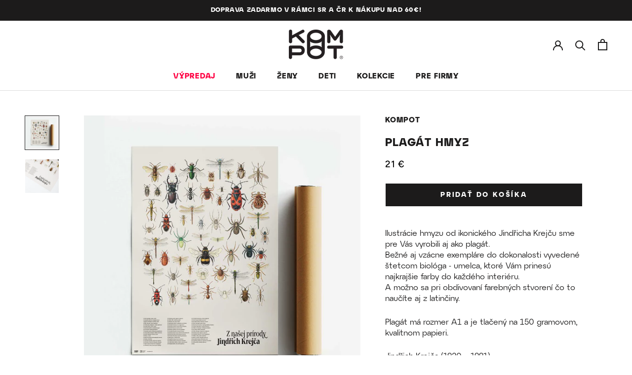

--- FILE ---
content_type: text/html; charset=utf-8
request_url: https://kompot.sk/products/plagat-hmyz
body_size: 42073
content:
<!doctype html>

<html class="no-js" lang="sk-SK">
  <head>

  <meta name="google-site-verification" content="AN9sWS3epxCSEA1OnmzHjjv55EQbJlYXFrM7M8h1mmw" />



    
        <link rel="preload" href="//kompot.sk/cdn/shop/files/plagat-sng-hmyz-1.jpg?v=1701272585">
    
        <link rel="preload" href="//kompot.sk/cdn/shop/files/plagat-sng-hmyz-2.jpg?v=1701272585">
    


<link rel="preconnect" href="https://cdn.beae.com" crossorigin />
<link rel="dns-prefetch" href="https://cdn.beae.com" />
    <!--BEAE-EMBED-->
    <link href="[data-uri]" rel="stylesheet" id="beae-global-css"/>
    <!--/BEAE-EMBED-->


<style type="text/css" class="beae-theme-helper">
 .beae-cart-popup {
    display: grid;
    position: fixed;
    inset: 0;
    z-index: 9999999;
    align-content: center;
    padding: 5px;
    justify-content: center;
    align-items: center;
    justify-items: center;
}

.beae-cart-popup::before {content: ' ';position: absolute;background: #e5e5e5b3;inset: 0;}
 .beae-ajax-loading{
 	cursor:not-allowed;
   pointer-events: none;
   opacity: 0.6;
  }


  #beae-toast {
  visibility: hidden;
  max-width: 50px;
  min-height: 50px;
  margin: auto;
  background-color: #333;
  color: #fff;
  text-align: center;
  border-radius: 2px;
  position: fixed;
  z-index: 999999;
  left: 0;
  right: 0;
  bottom: 30px;
  font-size: 17px;
  display: grid;
  grid-template-columns: 50px auto;
  align-items: center;
  justify-content: start;
  align-content: center;
  justify-items: start;
}
#beae-toast.beae-toast-show {
  visibility: visible;
  -webkit-animation: beaeFadein 0.5s, beaeExpand 0.5s 0.5s, beaeStay 3s 1s, beaeShrink 0.5s 2s, beaeFadeout 0.5s 2.5s;
  animation: beaeFadein 0.5s, beaeExpand 0.5s 0.5s, beaeStay 3s 1s, beaeShrink 0.5s 4s, beaeFadeout 0.5s 4.5s;
}
#beae-toast #beae-toast-icon {
  width: 50px;
  height: 100%;
  /* float: left; */
  /* padding-top: 16px; */
  /* padding-bottom: 16px; */
  box-sizing: border-box;
  background-color: #111;
  color: #fff;
  padding: 5px;
}
#beae-toast .beae-toast-icon-svg {
  width: 100%;
  height: 100%;
  display: block;
  position: relative;
  vertical-align: middle;
  margin: auto;
  text-align: center;
  /* padding: 5px; */
}
#beae-toast #beae-toast-desc {
  color: #fff;
  padding: 16px;
  overflow: hidden;
  white-space: nowrap;
}

@-webkit-keyframes beaeFadein {
  from {
    bottom: 0;
    opacity: 0;
  }
  to {
    bottom: 30px;
    opacity: 1;
  }
}
@keyframes fadein {
  from {
    bottom: 0;
    opacity: 0;
  }
  to {
    bottom: 30px;
    opacity: 1;
  }
}
@-webkit-keyframes beaeExpand {
  from {
    min-width: 50px;
  }
  to {
    min-width: var(--beae-max-width);
  }
}
@keyframes beaeExpand {
  from {
    min-width: 50px;
  }
  to {
    min-width: var(--beae-max-width);
  }
}
@-webkit-keyframes beaeStay {
  from {
    min-width: var(--beae-max-width);
  }
  to {
    min-width: var(--beae-max-width);
  }
}
@keyframes beaeStay {
  from {
    min-width: var(--beae-max-width);
  }
  to {
    min-width: var(--beae-max-width);
  }
}
@-webkit-keyframes beaeShrink {
  from {
    min-width: var(--beae-max-width);
  }
  to {
    min-width: 50px;
  }
}
@keyframes beaeShrink {
  from {
    min-width: var(--beae-max-width);
  }
  to {
    min-width: 50px;
  }
}
@-webkit-keyframes beaeFadeout {
  from {
    bottom: 30px;
    opacity: 1;
  }
  to {
    bottom: 60px;
    opacity: 0;
  }
}
@keyframes beaeFadeout {
  from {
    bottom: 30px;
    opacity: 1;
  }
  to {
    bottom: 60px;
    opacity: 0;
  }
}
</style>

<script type="text/javascript" id="beae-theme-helpers" async="async">
    window.BEAE = window.BEAE || {};
    (function(){this.configs = {
              ajax_cart: {
                enable: false
              },
              quickview: {
                enable: false
              }
              
            };
              this.configs.ajax_cart =  {};
          
      
      	this.customer = false;
      
        this.routes = {
            domain: 'https://kompot.sk',
            root_url: '/',
            collections_url: '/collections',
            all_products_collection_url: '/collections/all',
            cart_url:'/cart',
            cart_add_url:'/cart/add',
            cart_change_url:'/cart/change',
            cart_clear_url: '/cart/clear',
            cart_update_url: '/cart/update',
            product_recommendations_url: '/recommendations/products'
        };
        this.queryParams = {};
        if (window.location.search.length) {
            new URLSearchParams(window.location.search).forEach((value,key)=>{
                this.queryParams[key] = value;
            })
        }
        this.money_format  = "{{ amount }} €",
        this.money_with_currency_format = "{{ amount }} €",
        this.formatMoney = function(t, e) {
            function n(t, e) {
                return void 0 === t ? e : t
            }
            function o(t, e, o, i) {
                if (e = n(e, 2),
                o = n(o, ","),
                i = n(i, "."),
                isNaN(t) || null == t)
                    return 0;
                var r = (t = (t / 100).toFixed(e)).split(".");
                return r[0].replace(/(\d)(?=(\d\d\d)+(?!\d))/g, "$1" + o) + (r[1] ? i + r[1] : "")
            }
            "string" == typeof t && (t = t.replace(".", ""));
            var i = ""
            , r = /\{\{\s*(\w+)\s*\}\}/
            , a = e || ( ? this.money_with_currency_format : this.money_format);
            switch (a.match(r)[1]) {
            case "amount":
                i = o(t, 2);
                break;
            case "amount_no_decimals":
                i = o(t, 0);
                break;
            case "amount_with_comma_separator":
                i = o(t, 2, ".", ",");
                break;
            case "amount_with_space_separator":
                i = o(t, 2, " ", ",");
                break;
            case "amount_with_period_and_space_separator":
                i = o(t, 2, " ", ".");
                break;
            case "amount_no_decimals_with_comma_separator":
                i = o(t, 0, ".", ",");
                break;
            case "amount_no_decimals_with_space_separator":
                i = o(t, 0, " ");
                break;
            case "amount_with_apostrophe_separator":
                i = o(t, 2, "'", ".")
            }
            return a.replace(r, i)
        }
        this.resizeImage = function(t, r) {
            try {
				if (t.indexOf('cdn.shopify.com') === -1)
					return t;
                if (!r || "original" == r ||  "full" == r || "master" == r)
                    return t;
                var o = t.match(/\.(jpg|jpeg|gif|png|bmp|bitmap|tiff|tif)((\#[0-9a-z\-]+)?(\?v=.*)?)?$/igm);
		        if (null == o)
		            return null;
		        var i = t.split(o[0])
		          , x = o[0];
		        return i[0] + "_" + r + x;
            } catch (o) {
                return t
            }
        },
        this.getProduct = function(handle){
          if(!handle)
          {
            return false;
          }
          let endpoint = (this.routes.root_url  === '/' ? '' : this.routes.root_url ) + '/products/' + handle + '.js'
          if(window.BEAE_LIVE)
          {
          	endpoint = '/shop/builder/ajax/beae-proxy/products/' + handle;
          }
          return  window.fetch(endpoint,{
            headers: {
              'Content-Type' : 'application/json'
            }
          })
          .then(res=> res.json());
          
        }
    }).bind(window.BEAE)();
</script>
    

         
<script type="text/javascript" src="https://cdn.beae.com/vendors/js-v2/jquery.min.js" defer></script>

 
<meta charset="utf-8"> 
    <meta http-equiv="X-UA-Compatible" content="IE=edge,chrome=1">
    <meta name="viewport" content="width=device-width, initial-scale=1.0, height=device-height, minimum-scale=1.0, maximum-scale=1.0">
    <meta name="theme-color" content="">

    <title>
      Plagát Hmyz od Jindřicha Krejču &ndash; kompot.sk
    </title><meta name="description" content="Ilustrácie hmyzu od ikonického Jindřicha Krejču sme pre Vás vyrobili aj ako plagát.Bežné aj vzácne exempláre do dokonalosti vyvedené štetcom biológa - umelca, ktoré Vám prinesú najkrajšie farby do každého interiéru.A možno sa pri obdivovaní farebných stvorení čo to naučíte aj z latinčiny. Plagát má rozmer A1 a je tlače"><link rel="canonical" href="https://kompot.sk/products/plagat-hmyz"><link rel="shortcut icon" href="//kompot.sk/cdn/shop/files/fav_96x.png?v=1675689153" type="image/png"><meta property="og:type" content="product">
  <meta property="og:title" content="Plagát Hmyz"><meta property="og:image" content="http://kompot.sk/cdn/shop/files/plagat-sng-hmyz-1_1024x.jpg?v=1701272585">
    <meta property="og:image:secure_url" content="https://kompot.sk/cdn/shop/files/plagat-sng-hmyz-1_1024x.jpg?v=1701272585"><meta property="og:image" content="http://kompot.sk/cdn/shop/files/plagat-sng-hmyz-2_1024x.jpg?v=1701272585">
    <meta property="og:image:secure_url" content="https://kompot.sk/cdn/shop/files/plagat-sng-hmyz-2_1024x.jpg?v=1701272585"><meta property="product:price:amount" content="21.00">
  <meta property="product:price:currency" content="EUR"><meta property="og:description" content="Ilustrácie hmyzu od ikonického Jindřicha Krejču sme pre Vás vyrobili aj ako plagát.Bežné aj vzácne exempláre do dokonalosti vyvedené štetcom biológa - umelca, ktoré Vám prinesú najkrajšie farby do každého interiéru.A možno sa pri obdivovaní farebných stvorení čo to naučíte aj z latinčiny. Plagát má rozmer A1 a je tlače"><meta property="og:url" content="https://kompot.sk/products/plagat-hmyz">
<meta property="og:site_name" content="kompot.sk"><meta name="twitter:card" content="summary"><meta name="twitter:title" content="Plagát Hmyz">
  <meta name="twitter:description" content="Ilustrácie hmyzu od ikonického Jindřicha Krejču sme pre Vás vyrobili aj ako plagát.Bežné aj vzácne exempláre do dokonalosti vyvedené štetcom biológa - umelca, ktoré Vám prinesú najkrajšie farby do každého interiéru.A možno sa pri obdivovaní farebných stvorení čo to naučíte aj z latinčiny.
Plagát má rozmer A1 a je tlačený na 150 gramovom, kvalitnom papieri.
Jindřich Krejča (1920 – 1991)Keď Jindřicha Krejču, výnimočného ilustrátora a nenapraviteľného odporcu komunizmu, súdruhovia vysídlili z Česka na Slovensko, netušili, aký vzácny exemplár venovali nášmu umeniu a vede. Vďaka mnohým knihám o prírode s ilustráciami Krejču, ako napr. Atlas liečivých rastlín či Veľká kniha živočíchov, sa aj z ignorantov rastlín a zvierat stali amatérski biológovia, ktorí mali pestrofarebné stránky preskúmané do detailu.">
  <meta name="twitter:image" content="https://kompot.sk/cdn/shop/files/plagat-sng-hmyz-1_600x600_crop_center.jpg?v=1701272585">

    <script>window.performance && window.performance.mark && window.performance.mark('shopify.content_for_header.start');</script><meta id="shopify-digital-wallet" name="shopify-digital-wallet" content="/26749468762/digital_wallets/dialog">
<meta name="shopify-checkout-api-token" content="555218eb0459dd5c36da08afd1f28eb0">
<meta id="in-context-paypal-metadata" data-shop-id="26749468762" data-venmo-supported="false" data-environment="production" data-locale="en_US" data-paypal-v4="true" data-currency="EUR">
<link rel="alternate" type="application/json+oembed" href="https://kompot.sk/products/plagat-hmyz.oembed">
<script async="async" src="/checkouts/internal/preloads.js?locale=sk-SK"></script>
<script id="shopify-features" type="application/json">{"accessToken":"555218eb0459dd5c36da08afd1f28eb0","betas":["rich-media-storefront-analytics"],"domain":"kompot.sk","predictiveSearch":true,"shopId":26749468762,"locale":"sk"}</script>
<script>var Shopify = Shopify || {};
Shopify.shop = "kompot-sk.myshopify.com";
Shopify.locale = "sk-SK";
Shopify.currency = {"active":"EUR","rate":"1.0"};
Shopify.country = "SK";
Shopify.theme = {"name":"Prestige","id":82671239258,"schema_name":"Prestige","schema_version":"4.7.2","theme_store_id":855,"role":"main"};
Shopify.theme.handle = "null";
Shopify.theme.style = {"id":null,"handle":null};
Shopify.cdnHost = "kompot.sk/cdn";
Shopify.routes = Shopify.routes || {};
Shopify.routes.root = "/";</script>
<script type="module">!function(o){(o.Shopify=o.Shopify||{}).modules=!0}(window);</script>
<script>!function(o){function n(){var o=[];function n(){o.push(Array.prototype.slice.apply(arguments))}return n.q=o,n}var t=o.Shopify=o.Shopify||{};t.loadFeatures=n(),t.autoloadFeatures=n()}(window);</script>
<script id="shop-js-analytics" type="application/json">{"pageType":"product"}</script>
<script defer="defer" async type="module" src="//kompot.sk/cdn/shopifycloud/shop-js/modules/v2/client.init-shop-cart-sync__3gbytJS.sk-SK.esm.js"></script>
<script defer="defer" async type="module" src="//kompot.sk/cdn/shopifycloud/shop-js/modules/v2/chunk.common_C4gQPjbK.esm.js"></script>
<script defer="defer" async type="module" src="//kompot.sk/cdn/shopifycloud/shop-js/modules/v2/chunk.modal_XmZFmZTh.esm.js"></script>
<script type="module">
  await import("//kompot.sk/cdn/shopifycloud/shop-js/modules/v2/client.init-shop-cart-sync__3gbytJS.sk-SK.esm.js");
await import("//kompot.sk/cdn/shopifycloud/shop-js/modules/v2/chunk.common_C4gQPjbK.esm.js");
await import("//kompot.sk/cdn/shopifycloud/shop-js/modules/v2/chunk.modal_XmZFmZTh.esm.js");

  window.Shopify.SignInWithShop?.initShopCartSync?.({"fedCMEnabled":true,"windoidEnabled":true});

</script>
<script>(function() {
  var isLoaded = false;
  function asyncLoad() {
    if (isLoaded) return;
    isLoaded = true;
    var urls = ["https:\/\/geostock.nyc3.digitaloceanspaces.com\/js\/inventoryLocation.js?shop=kompot-sk.myshopify.com","https:\/\/gifts.good-apps.co\/storage\/js\/good_free_gift-kompot-sk.myshopify.com.js?ver=40\u0026shop=kompot-sk.myshopify.com","https:\/\/addons.good-apps.co\/storage\/js\/goodpa_product_accessories-kompot-sk.myshopify.com.js?ver=66\u0026shop=kompot-sk.myshopify.com"];
    for (var i = 0; i < urls.length; i++) {
      var s = document.createElement('script');
      s.type = 'text/javascript';
      s.async = true;
      s.src = urls[i];
      var x = document.getElementsByTagName('script')[0];
      x.parentNode.insertBefore(s, x);
    }
  };
  if(window.attachEvent) {
    window.attachEvent('onload', asyncLoad);
  } else {
    window.addEventListener('load', asyncLoad, false);
  }
})();</script>
<script id="__st">var __st={"a":26749468762,"offset":3600,"reqid":"5feb865e-0a31-4497-8742-68f2064d1443-1769094433","pageurl":"kompot.sk\/products\/plagat-hmyz","u":"3ef3715c013c","p":"product","rtyp":"product","rid":8663975723346};</script>
<script>window.ShopifyPaypalV4VisibilityTracking = true;</script>
<script id="captcha-bootstrap">!function(){'use strict';const t='contact',e='account',n='new_comment',o=[[t,t],['blogs',n],['comments',n],[t,'customer']],c=[[e,'customer_login'],[e,'guest_login'],[e,'recover_customer_password'],[e,'create_customer']],r=t=>t.map((([t,e])=>`form[action*='/${t}']:not([data-nocaptcha='true']) input[name='form_type'][value='${e}']`)).join(','),a=t=>()=>t?[...document.querySelectorAll(t)].map((t=>t.form)):[];function s(){const t=[...o],e=r(t);return a(e)}const i='password',u='form_key',d=['recaptcha-v3-token','g-recaptcha-response','h-captcha-response',i],f=()=>{try{return window.sessionStorage}catch{return}},m='__shopify_v',_=t=>t.elements[u];function p(t,e,n=!1){try{const o=window.sessionStorage,c=JSON.parse(o.getItem(e)),{data:r}=function(t){const{data:e,action:n}=t;return t[m]||n?{data:e,action:n}:{data:t,action:n}}(c);for(const[e,n]of Object.entries(r))t.elements[e]&&(t.elements[e].value=n);n&&o.removeItem(e)}catch(o){console.error('form repopulation failed',{error:o})}}const l='form_type',E='cptcha';function T(t){t.dataset[E]=!0}const w=window,h=w.document,L='Shopify',v='ce_forms',y='captcha';let A=!1;((t,e)=>{const n=(g='f06e6c50-85a8-45c8-87d0-21a2b65856fe',I='https://cdn.shopify.com/shopifycloud/storefront-forms-hcaptcha/ce_storefront_forms_captcha_hcaptcha.v1.5.2.iife.js',D={infoText:'Chránené testom hCaptcha',privacyText:'Súkromie',termsText:'Podmienky'},(t,e,n)=>{const o=w[L][v],c=o.bindForm;if(c)return c(t,g,e,D).then(n);var r;o.q.push([[t,g,e,D],n]),r=I,A||(h.body.append(Object.assign(h.createElement('script'),{id:'captcha-provider',async:!0,src:r})),A=!0)});var g,I,D;w[L]=w[L]||{},w[L][v]=w[L][v]||{},w[L][v].q=[],w[L][y]=w[L][y]||{},w[L][y].protect=function(t,e){n(t,void 0,e),T(t)},Object.freeze(w[L][y]),function(t,e,n,w,h,L){const[v,y,A,g]=function(t,e,n){const i=e?o:[],u=t?c:[],d=[...i,...u],f=r(d),m=r(i),_=r(d.filter((([t,e])=>n.includes(e))));return[a(f),a(m),a(_),s()]}(w,h,L),I=t=>{const e=t.target;return e instanceof HTMLFormElement?e:e&&e.form},D=t=>v().includes(t);t.addEventListener('submit',(t=>{const e=I(t);if(!e)return;const n=D(e)&&!e.dataset.hcaptchaBound&&!e.dataset.recaptchaBound,o=_(e),c=g().includes(e)&&(!o||!o.value);(n||c)&&t.preventDefault(),c&&!n&&(function(t){try{if(!f())return;!function(t){const e=f();if(!e)return;const n=_(t);if(!n)return;const o=n.value;o&&e.removeItem(o)}(t);const e=Array.from(Array(32),(()=>Math.random().toString(36)[2])).join('');!function(t,e){_(t)||t.append(Object.assign(document.createElement('input'),{type:'hidden',name:u})),t.elements[u].value=e}(t,e),function(t,e){const n=f();if(!n)return;const o=[...t.querySelectorAll(`input[type='${i}']`)].map((({name:t})=>t)),c=[...d,...o],r={};for(const[a,s]of new FormData(t).entries())c.includes(a)||(r[a]=s);n.setItem(e,JSON.stringify({[m]:1,action:t.action,data:r}))}(t,e)}catch(e){console.error('failed to persist form',e)}}(e),e.submit())}));const S=(t,e)=>{t&&!t.dataset[E]&&(n(t,e.some((e=>e===t))),T(t))};for(const o of['focusin','change'])t.addEventListener(o,(t=>{const e=I(t);D(e)&&S(e,y())}));const B=e.get('form_key'),M=e.get(l),P=B&&M;t.addEventListener('DOMContentLoaded',(()=>{const t=y();if(P)for(const e of t)e.elements[l].value===M&&p(e,B);[...new Set([...A(),...v().filter((t=>'true'===t.dataset.shopifyCaptcha))])].forEach((e=>S(e,t)))}))}(h,new URLSearchParams(w.location.search),n,t,e,['guest_login'])})(!0,!0)}();</script>
<script integrity="sha256-4kQ18oKyAcykRKYeNunJcIwy7WH5gtpwJnB7kiuLZ1E=" data-source-attribution="shopify.loadfeatures" defer="defer" src="//kompot.sk/cdn/shopifycloud/storefront/assets/storefront/load_feature-a0a9edcb.js" crossorigin="anonymous"></script>
<script data-source-attribution="shopify.dynamic_checkout.dynamic.init">var Shopify=Shopify||{};Shopify.PaymentButton=Shopify.PaymentButton||{isStorefrontPortableWallets:!0,init:function(){window.Shopify.PaymentButton.init=function(){};var t=document.createElement("script");t.src="https://kompot.sk/cdn/shopifycloud/portable-wallets/latest/portable-wallets.sk.js",t.type="module",document.head.appendChild(t)}};
</script>
<script data-source-attribution="shopify.dynamic_checkout.buyer_consent">
  function portableWalletsHideBuyerConsent(e){var t=document.getElementById("shopify-buyer-consent"),n=document.getElementById("shopify-subscription-policy-button");t&&n&&(t.classList.add("hidden"),t.setAttribute("aria-hidden","true"),n.removeEventListener("click",e))}function portableWalletsShowBuyerConsent(e){var t=document.getElementById("shopify-buyer-consent"),n=document.getElementById("shopify-subscription-policy-button");t&&n&&(t.classList.remove("hidden"),t.removeAttribute("aria-hidden"),n.addEventListener("click",e))}window.Shopify?.PaymentButton&&(window.Shopify.PaymentButton.hideBuyerConsent=portableWalletsHideBuyerConsent,window.Shopify.PaymentButton.showBuyerConsent=portableWalletsShowBuyerConsent);
</script>
<script data-source-attribution="shopify.dynamic_checkout.cart.bootstrap">document.addEventListener("DOMContentLoaded",(function(){function t(){return document.querySelector("shopify-accelerated-checkout-cart, shopify-accelerated-checkout")}if(t())Shopify.PaymentButton.init();else{new MutationObserver((function(e,n){t()&&(Shopify.PaymentButton.init(),n.disconnect())})).observe(document.body,{childList:!0,subtree:!0})}}));
</script>
<link id="shopify-accelerated-checkout-styles" rel="stylesheet" media="screen" href="https://kompot.sk/cdn/shopifycloud/portable-wallets/latest/accelerated-checkout-backwards-compat.css" crossorigin="anonymous">
<style id="shopify-accelerated-checkout-cart">
        #shopify-buyer-consent {
  margin-top: 1em;
  display: inline-block;
  width: 100%;
}

#shopify-buyer-consent.hidden {
  display: none;
}

#shopify-subscription-policy-button {
  background: none;
  border: none;
  padding: 0;
  text-decoration: underline;
  font-size: inherit;
  cursor: pointer;
}

#shopify-subscription-policy-button::before {
  box-shadow: none;
}

      </style>

<script>window.performance && window.performance.mark && window.performance.mark('shopify.content_for_header.end');</script>



    <link rel="stylesheet" href="//kompot.sk/cdn/shop/t/2/assets/theme.scss.css?v=183573386639078138081764341125">

    <script>
      // This allows to expose several variables to the global scope, to be used in scripts
      window.theme = {
        pageType: "product",
        moneyFormat: "{{ amount }} €",
        moneyWithCurrencyFormat: "{{ amount }} €",
        productImageSize: "natural",
        searchMode: "product,article",
        showPageTransition: false,
        showElementStaggering: true,
        showImageZooming: true
      };

      window.routes = {
        rootUrl: "\/",
        cartUrl: "\/cart",
        cartAddUrl: "\/cart\/add",
        cartChangeUrl: "\/cart\/change",
        searchUrl: "\/search",
        productRecommendationsUrl: "\/recommendations\/products"
      };

      window.languages = {
        cartAddNote: "Pridať poznámku k objednávke",
        cartEditNote: "Upraviť poznámku",
        productImageLoadingError: "Obrázok sa nepodarilo načítať. Prosím obnovte stránku.",
        productFormAddToCart: "Pridať do košíka",
        productFormUnavailable: "Nedostupné",
        productFormSoldOut: "Vypredané",
        shippingEstimatorOneResult: "1 možnosť k dispozícii:",
        shippingEstimatorMoreResults: "{{count}} možností k dispozícii:",
        shippingEstimatorNoResults: "Nebola nájdená žiadna zásielka"
      };

      window.lazySizesConfig = {
        loadHidden: false,
        hFac: 0.5,
        expFactor: 2,
        ricTimeout: 150,
        lazyClass: 'Image--lazyLoad',
        loadingClass: 'Image--lazyLoading',
        loadedClass: 'Image--lazyLoaded'
      };

      document.documentElement.className = document.documentElement.className.replace('no-js', 'js');
      document.documentElement.style.setProperty('--window-height', window.innerHeight + 'px');

      // We do a quick detection of some features (we could use Modernizr but for so little...)
      (function() {
        document.documentElement.className += ((window.CSS && window.CSS.supports('(position: sticky) or (position: -webkit-sticky)')) ? ' supports-sticky' : ' no-supports-sticky');
        document.documentElement.className += (window.matchMedia('(-moz-touch-enabled: 1), (hover: none)')).matches ? ' no-supports-hover' : ' supports-hover';
      }());
    </script>

    <script src="//kompot.sk/cdn/shop/t/2/assets/lazysizes.min.js?v=174358363404432586981589896546" async></script><script src="https://polyfill-fastly.net/v3/polyfill.min.js?unknown=polyfill&features=fetch,Element.prototype.closest,Element.prototype.remove,Element.prototype.classList,Array.prototype.includes,Array.prototype.fill,Object.assign,CustomEvent,IntersectionObserver,IntersectionObserverEntry,URL" defer></script>
    <script src="//kompot.sk/cdn/shop/t/2/assets/libs.min.js?v=26178543184394469741589896546" defer></script>
    <script src="//kompot.sk/cdn/shop/t/2/assets/theme.min.js?v=101812004007097122321589896551" defer></script>
    <script src="//kompot.sk/cdn/shop/t/2/assets/custom.js?v=183944157590872491501589896548" defer></script>

    <script>
      (function () {
        window.onpageshow = function() {
          if (window.theme.showPageTransition) {
            var pageTransition = document.querySelector('.PageTransition');

            if (pageTransition) {
              pageTransition.style.visibility = 'visible';
              pageTransition.style.opacity = '0';
            }
          }

          // When the page is loaded from the cache, we have to reload the cart content
          document.documentElement.dispatchEvent(new CustomEvent('cart:refresh', {
            bubbles: true
          }));
        };
      })();
    </script>

    
  <script type="application/ld+json">
  {
    "@context": "http://schema.org",
    "@type": "Product",
    "offers": [{
          "@type": "Offer",
          "name": "Default Title",
          "availability":"https://schema.org/InStock",
          "price": 21.0,
          "priceCurrency": "EUR",
          "priceValidUntil": "2026-02-01","sku": "8586019311518","url": "/products/plagat-hmyz/products/plagat-hmyz?variant=47355348746578"
        }
],
    "brand": {
      "name": "Kompot"
    },
    "name": "Plagát Hmyz",
    "description": "Ilustrácie hmyzu od ikonického Jindřicha Krejču sme pre Vás vyrobili aj ako plagát.Bežné aj vzácne exempláre do dokonalosti vyvedené štetcom biológa - umelca, ktoré Vám prinesú najkrajšie farby do každého interiéru.A možno sa pri obdivovaní farebných stvorení čo to naučíte aj z latinčiny.\nPlagát má rozmer A1 a je tlačený na 150 gramovom, kvalitnom papieri.\nJindřich Krejča (1920 – 1991)Keď Jindřicha Krejču, výnimočného ilustrátora a nenapraviteľného odporcu komunizmu, súdruhovia vysídlili z Česka na Slovensko, netušili, aký vzácny exemplár venovali nášmu umeniu a vede. Vďaka mnohým knihám o prírode s ilustráciami Krejču, ako napr. Atlas liečivých rastlín či Veľká kniha živočíchov, sa aj z ignorantov rastlín a zvierat stali amatérski biológovia, ktorí mali pestrofarebné stránky preskúmané do detailu.",
    "category": "Plagát",
    "url": "/products/plagat-hmyz/products/plagat-hmyz",
    "sku": "8586019311518",
    "image": {
      "@type": "ImageObject",
      "url": "https://kompot.sk/cdn/shop/files/plagat-sng-hmyz-1_1024x.jpg?v=1701272585",
      "image": "https://kompot.sk/cdn/shop/files/plagat-sng-hmyz-1_1024x.jpg?v=1701272585",
      "name": "Plagát Hmyz",
      "width": "1024",
      "height": "1024"
    }
  }
  </script>



  <script type="application/ld+json">
  {
    "@context": "http://schema.org",
    "@type": "BreadcrumbList",
  "itemListElement": [{
      "@type": "ListItem",
      "position": 1,
      "name": "Translation missing: sk-SK.general.breadcrumb.home",
      "item": "https://kompot.sk"
    },{
          "@type": "ListItem",
          "position": 2,
          "name": "Plagát Hmyz",
          "item": "https://kompot.sk/products/plagat-hmyz"
        }]
  }
  </script>

  
  <link href="//kompot.sk/cdn/shop/t/2/assets/gang-custom-css-shopify--main.css?v=22911966179399282591702460650" rel="stylesheet" type="text/css" media="all" />
  <meta name="google-site-verification" content="AN9sWS3epxCSEA1OnmzHjjv55EQbJlYXFrM7M8h1mmw" />

<script type="text/javascript">
    (function(c,l,a,r,i,t,y){
        c[a]=c[a]||function(){(c[a].q=c[a].q||[]).push(arguments)};
        t=l.createElement(r);t.async=1;t.src="https://www.clarity.ms/tag/"+i;
        y=l.getElementsByTagName(r)[0];y.parentNode.insertBefore(t,y);
    })(window, document, "clarity", "script", "ln6hij0a03");
</script>

<meta name="google-site-verification" content="OSAR6W8AQ_cAzEq-oKUh--RU_wkWbFTwgtlutvKbWxg" />
    


<!-- PageFly Header Render begins -->
  
  <script>
    window.addEventListener('load', () => {
      // fallback for gtag when not initialized
      if(typeof window.gtag !== 'function') {
        window.gtag = (str1, str2, obj) => {
        }
      }
    }) 
  </script>
  <!-- PageFly begins loading Google fonts --><link rel="preconnect" href="https://fonts.googleapis.com"><link rel="preconnect" href="https://fonts.gstatic.com" crossorigin><link rel="preload" as="style" fetchpriority="low" href="https://fonts.googleapis.com/css2?family=Playfair+Display:wght@400;700&family=Playfair+Display:wght@400&family=Lato:wght@400&family=Source+Sans+Pro:wght@400&display=block"><link rel="stylesheet" href="https://fonts.googleapis.com/css2?family=Playfair+Display:wght@400;700&family=Playfair+Display:wght@400&family=Lato:wght@400&family=Source+Sans+Pro:wght@400&display=block" media="(min-width: 640px)"><link rel="stylesheet" href="https://fonts.googleapis.com/css2?family=Playfair+Display:wght@400;700&family=Playfair+Display:wght@400&family=Lato:wght@400&family=Source+Sans+Pro:wght@400&display=block" media="print" onload="this.onload=null;this.media='all'"><!-- PageFly ends loading Google fonts -->

<style>.__pf .pf-c-ct,.__pf .pf-c-lt,.__pf .pf-c-rt{align-content:flex-start}.__pf .oh,.pf-sr-only{overflow:hidden}.__pf img,.__pf video{max-width:100%;border:0;vertical-align:middle}.__pf [tabIndex],.__pf button,.__pf input,.__pf select,.__pf textarea{touch-action:manipulation}.__pf:not([data-pf-editor-version=gen-2]) :focus-visible{outline:0!important;box-shadow:none!important}.__pf:not([data-pf-editor-version=gen-2]) :not(input):not(select):not(textarea):not([data-active=true]):focus-visible{border:none!important}.__pf *,.__pf :after,.__pf :before{box-sizing:border-box}.__pf [disabled],.__pf [readonly]{cursor:default}.__pf [data-href],.__pf button:not([data-pf-id]):hover{cursor:pointer}.__pf [disabled]:not([disabled=false]),.pf-dialog svg{pointer-events:none}.__pf [hidden]{display:none!important}.__pf [data-link=inherit]{color:inherit;text-decoration:none}.__pf [data-pf-placeholder]{outline:0;height:auto;display:none;pointer-events:none!important}.__pf .pf-ifr,.__pf [style*="--ratio"] img{height:100%;left:0;top:0;width:100%;position:absolute}.__pf .pf-r,.__pf .pf-r-eh>.pf-c{display:flex}.__pf [style*="--cw"]{padding:0 15px;width:100%;margin:auto;max-width:var(--cw)}.__pf .pf-ifr{border:0}.__pf .pf-bg-lazy{background-image:none!important}.__pf .pf-r{flex-wrap:wrap}.__pf .pf-r-dg{display:grid}.__pf [style*="--c-xs"]{max-width:calc(100%/12*var(--c-xs));flex-basis:calc(100%/12*var(--c-xs))}.__pf [style*="--s-xs"]{margin:0 calc(-1 * var(--s-xs))}.__pf [style*="--s-xs"]>.pf-c{padding:var(--s-xs)}.__pf .pf-r-ew>.pf-c{flex-grow:1;flex-basis:0}.__pf [style*="--ew-xs"]>.pf-c{flex-basis:calc(100% / var(--ew-xs));max-width:calc(100% / var(--ew-xs))}.__pf [style*="--ratio"]{position:relative;padding-bottom:var(--ratio)}.main-content{padding:0}.footer-section,.site-footer,.site-footer-wrapper,main .accent-background+.shopify-section{margin:0}@media (max-width:767.4999px){.__pf .pf-hide{display:none!important}}@media (max-width:1024.4999px) and (min-width:767.5px){.__pf .pf-sm-hide{display:none!important}}@media (max-width:1199.4999px) and (min-width:1024.5px){.__pf .pf-md-hide{display:none!important}}@media (min-width:767.5px){.__pf [style*="--s-sm"]{margin:0 calc(-1 * var(--s-sm))}.__pf [style*="--c-sm"]{max-width:calc(100%/12*var(--c-sm));flex-basis:calc(100%/12*var(--c-sm))}.__pf [style*="--s-sm"]>.pf-c{padding:var(--s-sm)}.__pf [style*="--ew-sm"]>.pf-c{flex-basis:calc(100% / var(--ew-sm));max-width:calc(100% / var(--ew-sm))}}@media (min-width:1024.5px){.__pf [style*="--s-md"]{margin:0 calc(-1 * var(--s-md))}.__pf [style*="--c-md"]{max-width:calc(100%/12*var(--c-md));flex-basis:calc(100%/12*var(--c-md))}.__pf [style*="--s-md"]>.pf-c{padding:var(--s-md)}.__pf [style*="--ew-md"]>.pf-c{flex-basis:calc(100% / var(--ew-md));max-width:calc(100% / var(--ew-md))}}@media (min-width:1199.5px){.__pf [style*="--s-lg"]{margin:0 calc(-1 * var(--s-lg))}.__pf [style*="--c-lg"]{max-width:calc(100%/12*var(--c-lg));flex-basis:calc(100%/12*var(--c-lg))}.__pf [style*="--s-lg"]>.pf-c{padding:var(--s-lg)}.__pf [style*="--ew-lg"]>.pf-c{flex-basis:calc(100% / var(--ew-lg));max-width:calc(100% / var(--ew-lg))}.__pf .pf-lg-hide{display:none!important}}.__pf .pf-r-eh>.pf-c>div{width:100%}.__pf .pf-c-lt{justify-content:flex-start;align-items:flex-start}.__pf .pf-c-ct{justify-content:center;align-items:flex-start}.__pf .pf-c-rt{justify-content:flex-end;align-items:flex-start}.__pf .pf-c-lm{justify-content:flex-start;align-items:center;align-content:center}.__pf .pf-c-cm{justify-content:center;align-items:center;align-content:center}.__pf .pf-c-rm{justify-content:flex-end;align-items:center;align-content:center}.__pf .pf-c-cb,.__pf .pf-c-lb,.__pf .pf-c-rb{align-content:flex-end}.__pf .pf-c-lb{justify-content:flex-start;align-items:flex-end}.__pf .pf-c-cb{justify-content:center;align-items:flex-end}.__pf .pf-c-rb{justify-content:flex-end;align-items:flex-end}.pf-no-border:not(:focus-visible){border:none;outline:0}.pf-sr-only{position:absolute;width:1px;height:1px;padding:0;clip:rect(0,0,0,0);white-space:nowrap;clip-path:inset(50%);border:0}.pf-close-dialog-btn,.pf-dialog{background:0 0;border:none;padding:0}.pf-visibility-hidden{visibility:hidden}.pf-dialog{top:50%;left:50%;transform:translate(-50%,-50%);max-height:min(calc(9/16*100vw),calc(100% - 6px - 2em));-webkit-overflow-scrolling:touch;overflow:hidden;margin:0}.pf-dialog::backdrop{background:rgba(0,0,0,.9);opacity:1}.pf-close-dialog-btn{position:absolute;top:0;right:0;height:16px;margin-bottom:8px;cursor:pointer}.pf-close-dialog-btn:not(:focus-visible){box-shadow:none}.pf-dialog-content{display:block;margin:24px auto auto;width:100%;height:calc(100% - 24px)}.pf-dialog-content>*{width:100%;height:100%;border:0}</style>
<style>@media all{.__pf .pf-gs-button-1,.__pf .pf-gs-button-2,.__pf .pf-gs-button-3{padding:12px 20px;font-size:16px;line-height:16px;letter-spacing:0;margin:0}.__pf{--pf-primary-color:rgb(199, 61, 35);--pf-secondary-color:rgb(63, 115, 203);--pf-foreground-color:rgb(55, 126, 98);--pf-background-color:rgb(204, 204, 204);--pf-color-5:rgb(17, 18, 19);--pf-color-6:rgb(246, 197, 103);--pf-color-7:rgb(121, 202, 216);--pf-color-8:rgb(240, 240, 240);--pf-primary-font:"Playfair Display";--pf-secondary-font:"Lato";--pf-tertiary-font:"Source Sans Pro"}.__pf .pf-gs-button-1{background-color:#919da9;color:#fff}.__pf .pf-gs-button-2{color:#919da9;border:1px solid #919da9}.__pf .pf-gs-button-3{background-color:#919da9;color:#fff;border-radius:40px}.__pf .pf-gs-button-4{color:#919da9;border-radius:40px;border:1px solid #919da9;padding:12px 20px;margin:0;font-size:16px;line-height:16px;letter-spacing:0}.__pf .pf-gs-button-5,.__pf .pf-gs-button-6{color:#919da9;border-style:solid;border-color:#919da9;padding:12px 20px;font-size:16px;line-height:16px;letter-spacing:0}.__pf .pf-gs-button-5{border-width:0 0 3px;margin:0}.__pf .pf-gs-button-6{border-width:0 3px 3px 0;margin:0}.__pf .pf-gs-icon-1,.__pf .pf-gs-icon-2{background-color:#919da9;color:#fff;padding:8px;margin:0;border-style:none}.__pf .pf-gs-icon-1{border-radius:0}.__pf .pf-gs-icon-2{border-radius:50%}.__pf .pf-gs-icon-3,.__pf .pf-gs-icon-4{background-color:#fff;color:#919da9;padding:8px;margin:0;border:1px solid #919da9}.__pf .pf-gs-icon-4{border-radius:50%}.__pf .pf-gs-icon-5,.__pf .pf-gs-icon-6{background-color:#f5f5f5;color:#919da9;padding:8px;margin:0;border:1px solid #919da9}.__pf .pf-gs-icon-6{border-radius:50%}.__pf .pf-gs-image-1{width:100%}.__pf .pf-gs-image-2{border:3px solid #919da9;width:100%}.__pf .pf-gs-image-3{border:3px solid #919da9;padding:10px;width:100%}.__pf .pf-gs-image-4,.__pf .pf-gs-image-5{border-radius:50%;width:100%}.__pf .pf-gs-image-5{border:3px solid #919da9}.__pf .pf-gs-image-6{border-radius:50%;border:3px solid #919da9;padding:10px;width:100%}.__pf .pf-gs-heading-1,.__pf .pf-gs-heading-2,.__pf .pf-gs-heading-3,.__pf .pf-gs-heading-4,.__pf .pf-gs-heading-5{color:#000;padding:0;margin:18px 0}.__pf .pf-gs-heading-1{font-size:32px}.__pf .pf-gs-heading-2{font-size:24px}.__pf .pf-gs-heading-3{font-size:20px}.__pf .pf-gs-heading-4{font-size:18px}.__pf .pf-gs-heading-5{font-size:16px}.__pf .pf-gs-heading-6{margin:18px 0;font-size:14px;color:#000;padding:0}.__pf .pf-gs-paragraph-1,.__pf .pf-gs-paragraph-2,.__pf .pf-gs-paragraph-3,.__pf .pf-gs-paragraph-4{color:#000;padding:0;margin:16px 0;font-size:16px}.__pf .pf-gs-paragraph-1{text-align:left}.__pf .pf-gs-paragraph-2{text-align:right}.__pf .pf-gs-paragraph-3{text-align:center}.__pf .pf-gs-divider-1,.__pf .pf-gs-divider-2,.__pf .pf-gs-divider-3{padding:16px 0;margin:0;font-size:2px}.__pf .pf-gs-divider-1{color:#919da9}.__pf .pf-gs-divider-2{color:#444749}.__pf .pf-gs-divider-3{color:#b9bfca}}</style>
<style>.pf-color-scheme-1,.pf-color-scheme-2{--pf-scheme-shadow-color:rgb(0, 0, 0, 0.25)}.pf-color-scheme-1{--pf-scheme-bg-color: ;--pf-scheme-text-color: ;--pf-scheme-btn-bg-color: ;--pf-scheme-btn-text-color: ;--pf-scheme-border-color: ;background-color:var(--pf-scheme-bg-color);background-image:var(--pf-scheme-bg-gradient-color);border-color:var(--pf-scheme-border-color);color:var(--pf-scheme-text-color)}.pf-color-scheme-2,.pf-color-scheme-3{--pf-scheme-btn-text-color:rgb(255, 255, 255);background-color:var(--pf-scheme-bg-color);background-image:var(--pf-scheme-bg-gradient-color);border-color:var(--pf-scheme-border-color);color:var(--pf-scheme-text-color)}.pf-color-scheme-2{--pf-scheme-bg-color:rgba(255, 255, 255, 0);--pf-scheme-text-color:rgb(0, 0, 0);--pf-scheme-btn-bg-color:rgb(145, 157, 169);--pf-scheme-border-color:rgba(0, 0, 0)}.pf-color-scheme-3,.pf-color-scheme-4{--pf-scheme-text-color:rgb(18, 18, 18);--pf-scheme-btn-bg-color:rgb(18, 18, 18);--pf-scheme-border-color:rgb(18, 18, 18)}.pf-color-scheme-3{--pf-scheme-bg-color:rgb(255, 255, 255);--pf-scheme-shadow-color:rgb(18, 18, 18)}.pf-color-scheme-4{--pf-scheme-bg-color:rgb(243, 243, 243);--pf-scheme-btn-text-color:rgb(243, 243, 243);--pf-scheme-shadow-color:rgb(18, 18, 18);background-color:var(--pf-scheme-bg-color);background-image:var(--pf-scheme-bg-gradient-color);border-color:var(--pf-scheme-border-color);color:var(--pf-scheme-text-color)}.pf-color-scheme-5,.pf-color-scheme-6,.pf-color-scheme-7{--pf-scheme-text-color:rgb(255, 255, 255);--pf-scheme-btn-bg-color:rgb(255, 255, 255);--pf-scheme-border-color:rgb(255, 255, 255);--pf-scheme-shadow-color:rgb(18, 18, 18);background-color:var(--pf-scheme-bg-color);background-image:var(--pf-scheme-bg-gradient-color);border-color:var(--pf-scheme-border-color);color:var(--pf-scheme-text-color)}.pf-color-scheme-5{--pf-scheme-bg-color:rgb(36, 40, 51);--pf-scheme-btn-text-color:rgb(0, 0, 0)}.pf-color-scheme-6{--pf-scheme-bg-color:rgb(18, 18, 18);--pf-scheme-btn-text-color:rgb(18, 18, 18)}.pf-color-scheme-7{--pf-scheme-bg-color:rgb(51, 79, 180);--pf-scheme-btn-text-color:rgb(51, 79, 180)}[data-pf-type^=Button]{background-color:var(--pf-scheme-btn-bg-color);background-image:var(--pf-scheme-btn-bg-gradient-color);color:var(--pf-scheme-btn-text-color)}@media all{.__pf .pf-button-2,.__pf .pf-button-3,.__pf .pf-button-4{padding:12px 20px;margin:0;font-size:16px;line-height:16px;letter-spacing:0}.__pf .pf-button-2{background-color:#919da9;color:#fff}.__pf .pf-button-3{color:#919da9;border:1px solid #919da9}.__pf .pf-button-4{background-color:#919da9;color:#fff;border-radius:40px}.__pf .pf-button-5{color:#919da9;border-radius:40px;border:1px solid #919da9;padding:12px 20px;margin:0;font-size:16px;line-height:16px;letter-spacing:0}.__pf .pf-button-6,.__pf .pf-button-7{color:#919da9;border-style:solid;border-color:#919da9;margin:0;font-size:16px;line-height:16px;letter-spacing:0;padding:12px 20px}.__pf .pf-button-6{border-width:0 0 3px}.__pf .pf-button-7{border-width:0 3px 3px 0}.__pf .pf-button-8{background-color:#919da9;color:#fff;padding:12px 20px}.__pf .pf-icon-1,.__pf .pf-text-1,.__pf .pf-text-6,.__pf .pf-text-7,.pf-icon2-1,.pf-icon2-2,.pf-icon2-3,.pf-icon2-4,.pf-icon2-5,.pf-icon2-6,.pf-icon2-7{background-color:var(--pf-scheme-bg-color);color:var(--pf-scheme-text-color)}.__pf .pf-icon-2,.__pf .pf-icon-3{background-color:#919da9;color:#fff;padding:8px;margin:0;border-style:none}.__pf .pf-icon-2{border-radius:0}.__pf .pf-icon-3{border-radius:50%}.__pf .pf-icon-4,.__pf .pf-icon-5{background-color:#fff;color:#919da9;padding:8px;margin:0;border:1px solid #919da9}.__pf .pf-icon-5{border-radius:50%}.__pf .pf-icon-6,.__pf .pf-icon-7{background-color:#f5f5f5;color:#919da9;padding:8px;margin:0;border:1px solid #919da9}.__pf .pf-icon-7{border-radius:50%}.__pf .pf-text-2,.__pf .pf-text-3,.__pf .pf-text-4,.__pf .pf-text-5{color:#000;padding:0;margin:16px 0;font-size:16px}.__pf .pf-text-2{text-align:left}.__pf .pf-text-3{text-align:right}.__pf .pf-text-4{text-align:center}.__pf .pf-divider-2,.__pf .pf-divider-3,.__pf .pf-divider-4{padding:16px 0;margin:0;font-size:2px}.__pf .pf-divider-1{color:var(--pf-scheme-text-color)}.__pf .pf-divider-2{color:#919da9}.__pf .pf-divider-3{color:#444749}.__pf .pf-divider-4{color:#b9bfca}.__pf .pf-heading-1-h1,.__pf .pf-heading-1-h2,.__pf .pf-heading-1-h3,.__pf .pf-heading-1-h4,.__pf .pf-heading-1-h5,.__pf .pf-heading-1-h6{color:var(--pf-scheme-text-color);background-color:var(--pf-scheme-bg-color)}.__pf .pf-heading-2-h1,.__pf .pf-heading-2-h2,.__pf .pf-heading-2-h3,.__pf .pf-heading-2-h4,.__pf .pf-heading-2-h5,.__pf .pf-heading-2-h6{margin:18px 0;font-size:32px;color:#000;padding:0}.__pf .pf-heading-3-h1,.__pf .pf-heading-3-h2,.__pf .pf-heading-3-h3,.__pf .pf-heading-3-h4,.__pf .pf-heading-3-h5,.__pf .pf-heading-3-h6{margin:18px 0;font-size:24px;color:#000;padding:0}.__pf .pf-heading-4-h1,.__pf .pf-heading-4-h2,.__pf .pf-heading-4-h3,.__pf .pf-heading-4-h4,.__pf .pf-heading-4-h5,.__pf .pf-heading-4-h6{margin:18px 0;font-size:20px;color:#000;padding:0}.__pf .pf-heading-5-h1,.__pf .pf-heading-5-h2,.__pf .pf-heading-5-h3,.__pf .pf-heading-5-h4,.__pf .pf-heading-5-h5,.__pf .pf-heading-5-h6{margin:18px 0;font-size:18px;color:#000;padding:0}.__pf .pf-heading-6-h1,.__pf .pf-heading-6-h2,.__pf .pf-heading-6-h3,.__pf .pf-heading-6-h4,.__pf .pf-heading-6-h5,.__pf .pf-heading-6-h6{margin:18px 0;font-size:16px;color:#000;padding:0}.__pf .pf-heading-7-h1,.__pf .pf-heading-7-h2,.__pf .pf-heading-7-h3,.__pf .pf-heading-7-h4,.__pf .pf-heading-7-h5,.__pf .pf-heading-7-h6{margin:18px 0;font-size:14px;color:#000;padding:0}.__pf .pf-image-2{width:100%}.__pf .pf-image-3{border:3px solid #919da9;width:100%}.__pf .pf-image-4{border:3px solid #919da9;padding:10px;width:100%}.__pf .pf-image-5,.__pf .pf-image-6{border-radius:50%;width:100%}.__pf .pf-image-6{border:3px solid #919da9}.__pf .pf-image-7{border-radius:50%;border:3px solid #919da9;padding:10px;width:100%}.__pf .pf-field-1,.__pf .pf-field-2,.__pf .pf-field-3,.__pf .pf-field-4,.__pf .pf-field-5,.__pf .pf-field-6{background-color:#fdfdfd;border:.66px solid #8a8a8a;border-radius:8px;padding:6px 12px}}</style>
<style id="pf-shopify-font">div.__pf {--pf-shopify-font-family-heading-font: Figtree, sans-serif;
        --pf-shopify-font-style-heading-font: normal;
        --pf-shopify-font-weight-heading-font: 700;
--pf-shopify-font-family-text-font: Figtree, sans-serif;
        --pf-shopify-font-style-text-font: normal;
        --pf-shopify-font-weight-text-font: 500;}</style>
<link rel="stylesheet" href="//kompot.sk/cdn/shop/t/2/assets/pagefly-animation.css?v=1153" media="print" onload="this.media='all'">
<style>.doYKjf,.ejXpQB{position:relative}.hpxWyd{--pf-sample-color:#5d6b82;--pf-border-color:#d1d5db}.NrNIR i{margin-right:5px;vertical-align:middle}.eLdqig{max-width:100%;display:inline-block;height:auto}.ejXpQB:empty{display:initial}.doYKjf{padding:20px 0}.cKWSZG>span:last-child{line-height:inherit;display:block;margin-right:0!important}@media all{.__pf.__pf_Z2GavOtu .pf-36_{border-style:solid;border-width:1px 0 0;border-color:#ebebeb;padding-top:100px;padding-bottom:100px}.__pf.__pf_Z2GavOtu .pf-37_{background-color:#111213;color:#000;font-size:119px}.__pf.__pf_Z2GavOtu .pf-39_,.__pf.__pf_Z2GavOtu .pf-56_{height:auto;aspect-ratio:unset;width:100%}.__pf.__pf_Z2GavOtu .pf-40_,.__pf.__pf_Z2GavOtu .pf-48_{text-align:center;padding-left:100px;padding-right:100px}.__pf.__pf_Z2GavOtu .pf-41_{font-size:45px;color:#fff;font-weight:700;font-family:"Playfair Display";margin-top:0;margin-bottom:20px;line-height:1.2em;text-align:left}.__pf.__pf_Z2GavOtu .pf-44_{font-size:17px;line-height:1.5em;color:#fff;margin-top:0;margin-bottom:0;text-align:left}.__pf.__pf_Z2GavOtu .pf-47_{background-color:#111213;color:#020202}.__pf.__pf_Z2GavOtu .pf-49_,.__pf.__pf_Z2GavOtu .pf-52_{font-family:"Playfair Display";color:#fff;margin-top:0;text-align:left}.__pf.__pf_Z2GavOtu .pf-49_{font-size:45px;font-weight:700;margin-bottom:20px;line-height:1.2em;background-color:#111213}.__pf.__pf_Z2GavOtu .pf-52_{font-size:17px;line-height:1.5em;font-weight:400;margin-bottom:0}}@media (min-width:1024.5px) and (max-width:1199.4999px){.__pf.__pf_Z2GavOtu .pf-41_{font-size:20px;margin-top:0}.__pf.__pf_Z2GavOtu .pf-44_,.__pf.__pf_Z2GavOtu .pf-52_{margin-bottom:0;margin-top:0;font-size:14px}.__pf.__pf_Z2GavOtu .pf-49_{margin-top:0;font-size:20px}}@media (min-width:767.5px) and (max-width:1024.4999px){.__pf.__pf_Z2GavOtu .pf-41_,.__pf.__pf_Z2GavOtu .pf-49_{font-size:20px}.__pf.__pf_Z2GavOtu .pf-44_,.__pf.__pf_Z2GavOtu .pf-52_{font-size:12px;margin-left:0;margin-right:0}.__pf.__pf_Z2GavOtu .pf-40_,.__pf.__pf_Z2GavOtu .pf-48_{padding-left:30px;padding-right:30px}.__pf.__pf_Z2GavOtu .pf-36_{background-color:#fff;padding-bottom:50px;padding-top:50px}}@media (max-width:767.4999px){.__pf.__pf_Z2GavOtu .pf-41_,.__pf.__pf_Z2GavOtu .pf-49_{font-size:22px}.__pf.__pf_Z2GavOtu .pf-44_,.__pf.__pf_Z2GavOtu .pf-52_{margin-right:0;margin-left:0}.__pf.__pf_Z2GavOtu .pf-40_,.__pf.__pf_Z2GavOtu .pf-48_{padding:40px 30px}.__pf.__pf_Z2GavOtu .pf-36_{padding-top:50px;padding-bottom:50px}}</style><!-- PageFly Header Render ends -->
<link href="//kompot.sk/cdn/shop/t/2/assets/custom-styles.css?v=1153" rel="stylesheet" type="text/css" media="all" />
<!-- BEGIN app block: shopify://apps/zepto-product-personalizer/blocks/product_personalizer_main/7411210d-7b32-4c09-9455-e129e3be4729 --><!-- BEGIN app snippet: product-personalizer -->



  
 
 

<!-- END app snippet -->
<!-- BEGIN app snippet: zepto_common --><script>
var pplr_cart = {"note":null,"attributes":{},"original_total_price":0,"total_price":0,"total_discount":0,"total_weight":0.0,"item_count":0,"items":[],"requires_shipping":false,"currency":"EUR","items_subtotal_price":0,"cart_level_discount_applications":[],"checkout_charge_amount":0};
var pplr_shop_currency = "EUR";
var pplr_enabled_currencies_size = 1;
var pplr_money_formate = "{{ amount }} €";
var pplr_manual_theme_selector=["CartCount span","tr:has([name*=updates])","tr img:first",".line-item__title",".cart__item--price .cart__price",".grid__item.one-half.text-right",".pplr_item_remove",".ajaxcart__qty",".header__cart-price-bubble span[data-cart-price-bubble]","form[action*=cart] [name=checkout]","Click To View Image",1,"Discount Code \u003cstrong\u003e{{ code }}\u003c\/strong\u003e is invalid","Discount Code","Apply","#pplr_D_class","Subtotal","Shipping","\u003cstrong\u003eEST. Total\u003c\/strong\u003e"];
</script>
<script defer src="//cdn-zeptoapps.com/product-personalizer/pplr_common.js?v=22" ></script><!-- END app snippet -->

<!-- END app block --><!-- BEGIN app block: shopify://apps/simprosys-google-shopping-feed/blocks/core_settings_block/1f0b859e-9fa6-4007-97e8-4513aff5ff3b --><!-- BEGIN: GSF App Core Tags & Scripts by Simprosys Google Shopping Feed -->









<!-- END: GSF App Core Tags & Scripts by Simprosys Google Shopping Feed -->
<!-- END app block --><!-- BEGIN app block: shopify://apps/zoorix-sticky-atc/blocks/zoorix-head/16cf6adc-8b22-4e73-be2b-b93c1acde1da --><script>
  window.zoorix_sticky_atc_template = "product";
  window.zoorix_sticky_atc_money_format = "{{ amount }} €";
  window.zoorix_sticky_atc_money_format_with_currency = "{{ amount }} €";
  window.zoorix_shop_name = "kompot-sk.myshopify.com";
  window.zoorix_sticky_atc_config = null;

  
    window.zoorix_sticky_collection_handle = null;
  

  
    window.zoorix_sticky_page_handle = null;
  

  
    window.zoorix_sticky_blog_handle = null;
  

  
    window.zoorix_sticky_article_handle = null;
  
</script>










  
    
      <script>
        window.zoorix_sticky_atc_product_load_handle = "plagat-hmyz";
      </script>
    
  


<script>
  var zrxLoadStickyAtc = false;
  var zrxLoadQuickAtc = false;

  if (window.zoorix_sticky_atc_config) {
    // there is a config in the metafield. Load accordingly
    if (window.zoorix_sticky_atc_config.enabled) {
      zrxLoadStickyAtc = true;
      if (
        window.zoorix_sticky_atc_config.quickAddToCart &&
        (window.zoorix_sticky_atc_template === 'index' ||
          window.zoorix_sticky_collection_handle ||
          window.zoorix_sticky_atc_template.includes('product'))
      ) {
        zrxLoadQuickAtc = true;
      }
    }
  } else {
    // there is mo metafield, load the old way
    var script = document.createElement('script');
    script.src = 'https://public.zoorix.com/sticky-atc/domains/' + window.zoorix_shop_name + '/sticky-atc-core.js';
    script.async = true;
    document.head.appendChild(script);
  }

  if (zrxLoadQuickAtc || zrxLoadStickyAtc) {
    window.zoorixFrontendUtils = window.zoorixFrontendUtils || [];
    var widget_dev = window.zoorix_sticky_atc_config.widget_dev;
    var widget_dev_path = 'https://public.zoorix.com/satc-widget-dev/' + widget_dev;

    document.addEventListener('zrxRequestLoadJsCss', function() {
      document.removeEventListener('zrxRequestLoadJsCss', arguments.callee);
      if (window.zoorix_sticky_atc_config.custom_css) {
        const styleTag = document.createElement('style');
        styleTag.type = 'text/css';
        const cssChild = document.createTextNode(window.zoorix_sticky_atc_config.custom_css);
        styleTag.appendChild(cssChild);
        document.head.appendChild(styleTag);
      }

      if (window.zoorix_sticky_atc_config.custom_js) {
        const scriptTag = document.createElement('script');
        scriptTag.setAttribute('type', 'text/javascript');
        const scriptChild = document.createTextNode(window.zoorix_sticky_atc_config.custom_js);
        scriptTag.appendChild(scriptChild);
        document.head.appendChild(scriptTag);
      }
    });

    if (zrxLoadQuickAtc) {
      var script = document.createElement('script');
      script.src = widget_dev
        ? widget_dev_path + '/core-utils.js'
        : 'https://frontend-utils-cloudflare.zoorix.com/core-utils.js';
      script.async = true;
      script.setAttribute('type', 'module');
      document.head.appendChild(script);

      var script = document.createElement('script');
      script.src = widget_dev
        ? widget_dev_path + '/quick-add.js'
        : 'https://quick-atc-widget-cloudflare.zoorix.com/quick-add.js';
      script.async = true;
      script.setAttribute('type', 'module');
      document.head.appendChild(script);
    }

    if (zrxLoadStickyAtc) {
      var script = document.createElement('script');
      script.src = widget_dev
        ? widget_dev_path + '/core-bar.js'
        : 'https://satc-display-cloudflare.zoorix.com/core-bar.js';
      script.async = true;
      script.setAttribute('type', 'module');
      document.head.appendChild(script);
    }
  }
</script>


<!-- END app block --><!-- BEGIN app block: shopify://apps/tinycookie/blocks/cookie-embed/b65baef5-7248-4353-8fd9-b676240311dc --><script id="tiny-cookie-data" type="application/json">{"translations":{"language":"default","boxTitle":"Kompot využíva súbory cookies 🍪","boxDescription":"Kliknutím na „Prijať všetky“ súhlasíte s tým, že naša webová stránka môže ukladať súbory cookie do vášho zariadenia a zverejňovať informácie v súlade s našimi Zásadami používania súborov cookie.","acceptButtonText":"Prijať všetky","acceptRequiredButtonText":"Prijať len nevyhnutné","preferencesButtonText":"Spravovať nastavenia","privacyPolicy":"Ochrana osobných údajov","termsConditions":"Zmluvné podmienky","preferencesTitle":"Nastavenia súhlasu so súbormi cookie","preferencesDisclaimerTitle":"Používanie súborov cookie","preferencesDisclaimerDescription":"Naša webová stránka používa súbory cookie na zlepšenie vášho prehliadania. Tieto súbory cookie vás priamo neidentifikujú, ale prispôsobujú vašu návštevu. Svoje nastavenia môžete spravovať, avšak blokovanie niektorých súborov cookie môže ovplyvniť fungovanie stránky.","necessaryCookiesTitle":"Nevyhnutné súbory cookie","necessaryCookiesDescription":"Tieto súbory cookie sú nevyhnutné pre fungovanie stránky a nemožno ich zablokovať. Ich blokovanie môže ovplyvniť správne fungovanie našej stránky.","functionalityCookiesTitle":"Functionality cookies","functionalityCookiesDescription":"Tieto súbory cookie pridávajú ďalšie funkcie a personalizáciu na našu stránku. Nastavujú ich my alebo poskytovatelia tretích strán. Nepovolenie týchto súborov cookie môže ovplyvniť funkčnosť niektorých služieb.","analyticsCookiesTitle":"Analytické súbory cookie","analyticsCookiesDescription":"These cookies track visitor traffic and sources, gathering data to understand popular products and actions.","marketingCookiesTitle":"Marketingové súbory cookie","marketingCookiesDescription":"Tieto súbory cookie sledujú návštevnosť a zdroje návštevníkov, zhromažďujú údaje na pochopenie populárnych produktov a akcií.","preferencesAcceptButtonText":"Prijať všetky","preferencesAcceptRequiredButtonText":"Prijať iba nevyhnutné","savePreferencesText":"Uložiť nastavenia","privacyPolicyUrl":"https://kompot-sk.myshopify.com/pages/gdpr","termsAndConditionsUrl":"https://kompot-sk.myshopify.com/pages/gdpr","badgeTitle":"Cookie settings"},"preferencesSettings":{"backgroundColor":"#ffffff","titleColor":"#000000","titleSize":18,"titleWeight":500,"titlePaddingTop":15,"titlePaddingRight":15,"titlePaddingBottom":15,"titlePaddingLeft":15,"preferencesContentPaddingTop":15,"preferencesContentPaddingRight":15,"preferencesContentPaddingBottom":25,"preferencesContentPaddingLeft":15,"infoTitleColor":"#000000","infoTitleSize":16,"infoTitleWeight":500,"infoDescriptionColor":"#000000","infoDescriptionSize":14,"infoDescriptionWeight":300,"infoPaddingTop":0,"infoPaddingRight":0,"infoPaddingBottom":15,"infoPaddingLeft":0,"categoryTitleColor":"#000000","categoryTitleSize":16,"categoryTitleWeight":500,"categoryTitlePaddingTop":10,"categoryTitlePaddingRight":15,"categoryTitlePaddingBottom":10,"categoryTitlePaddingLeft":15,"categoryContentColor":"#000000","categoryContentSize":14,"categoryContentWeight":300,"categoryContentPaddingTop":10,"categoryContentPaddingRight":15,"categoryContentPaddingBottom":10,"categoryContentPaddingLeft":15,"categoryBoxBorderColor":"#eeeeee","categoryBoxRadius":5,"buttonSize":14,"buttonWeight":500,"buttonPaddingTop":12,"buttonPaddingRight":16,"buttonPaddingBottom":12,"buttonPaddingLeft":16,"buttonBorderRadius":0,"buttonSpacing":10,"acceptButtonBackground":"#000000","acceptButtonColor":"#ffffff","rejectButtonBackground":"#EEEEEE","rejectButtonColor":"#000000","saveButtonBackground":"#EEEEEE","saveButtonColor":"#000000"},"boxSettings":{"fontFamily":"inter","backgroundColor":"#ffffff","showBackdrop":0,"backdropOpacity":30,"titleColor":"#000000","titleSize":16,"titleWeight":600,"descriptionColor":"#000000","descriptionSize":14,"descriptionWeight":300,"contentPaddingTop":0,"contentPaddingRight":0,"contentPaddingBottom":20,"contentPaddingLeft":0,"buttonSize":14,"buttonWeight":500,"buttonPaddingTop":0,"buttonPaddingRight":0,"buttonPaddingBottom":0,"buttonPaddingLeft":0,"buttonBorderRadius":0,"buttonSpacing":10,"acceptButtonBackground":"#000000","acceptButtonColor":"#ffffff","rejectButtonBackground":"#EEEEEE","rejectButtonColor":"#000000","preferencesButtonBackground":"#EEEEEE","preferencesButtonColor":"#000000","closeButtonColor":"#000000","legalBackground":"#000000","legalColor":"#FFFFFF","legalSize":14,"legalWeight":400,"legalPaddingTop":10,"legalPaddingRight":15,"legalPaddingBottom":10,"legalPaddingLeft":15},"cookieCategories":{"functionality":"_gid,__cfduid","analytics":"_s,_shopify_d,_shopify_fs,_shopify_s,_shopify_sa_t,_shopify_sa_p,_shopify_y,_y,_shopify_evids,_ga,_gat,__atuvc,__atuvs,__utma,customer_auth_provider,customer_auth_session_created_at,_orig_referrer,_landing_page","marketing":"_gads,IDE,GPS,PREF,BizoID,_fbp,_fbc,__adroll,__adroll_v4,__adroll_fpc,__ar_v4,kla_id","required":"_ab,_secure_session_id,cart,cart_sig,cart_ts,cart_ver,cart_currency,checkout_token,Secure_customer_sig,storefront_digest,_shopify_m,_shopify_tm,_shopify_tw,_tracking_consent,tracked_start_checkout,identity_state,identity_customer_account_number,_customer_account_shop_sessions,_secure_account_session_id,_shopify_country,_storefront_u,_cmp_a,c,checkout,customer_account_locale,dynamic_checkout_shown_on_cart,hide_shopify_pay_for_checkout,shopify_pay,shopify_pay_redirect,shop_pay_accelerated,keep_alive,source_name,master_device_id,previous_step,discount_code,remember_me,checkout_session_lookup,checkout_prefill,checkout_queue_token,checkout_queue_checkout_token,checkout_worker_session,checkout_session_token,cookietest,order,identity-state,card_update_verification_id,customer_account_new_login,customer_account_preview,customer_payment_method,customer_shop_pay_agreement,pay_update_intent_id,localization,profile_preview_token,login_with_shop_finalize,preview_theme,shopify-editor-unconfirmed-settings,wpm-test-cookie"},"generalSettings":{"showAnalytics":1,"showMarketing":1,"showFunctionality":1,"boxDesign":"box","boxPosition":"bottom-right","showReject":1,"showPreferences":1,"categoriesChecked":1,"showPrivacyPolicy":1,"showTermsAndConditions":1,"privacyPolicyUrl":"https://kompot-sk.myshopify.com/pages/gdpr","termsAndConditionsUrl":"https://kompot-sk.myshopify.com/pages/gdpr","showCloseButton":1,"closeButtonBehaviour":"close_banner","gpcModeActive":0,"consentModeActive":0,"pixelModeActive":0,"removeCookies":0},"translatedLanguages":[],"registerConsent":false,"loadedGlobally":true,"geoLocation":{"europe":1,"usa":1,"usaStates":null,"brazil":1,"canada":1,"albertaBritishColumbia":1,"japan":1,"thailand":1,"switzerland":1},"badgeSettings":{"active":0,"position":"bottom_left","backgroundColor":"#FFFFFF","iconColor":"#000000","titleColor":"#000000","svgImage":"<svg width=\"35\" height=\"35\" viewBox=\"0 0 35 35\" fill=\"none\" xmlns=\"http://www.w3.org/2000/svg\"> <path d=\"M34.3019 16.1522C32.0507 15.3437 30.666 13.0527 30.84 11.2436C30.84 10.9461 30.6617 10.6697 30.4364 10.4745C30.2111 10.2802 29.8617 10.1962 29.5692 10.2432C26.1386 10.7465 22.9972 8.23671 22.6859 4.7087C22.6579 4.39028 22.4837 4.10385 22.2133 3.93261C21.944 3.7624 21.6085 3.72535 21.3111 3.8365C18.5303 4.85485 15.9028 3.01353 14.8544 0.614257C14.6581 0.165616 14.1715 -0.0817072 13.6918 0.0244546C5.79815 1.78586 0 9.4101 0 17.5001C0 27.112 7.88796 35 17.4999 35C27.1119 35 34.9999 27.112 34.9999 17.5001C34.9714 16.8893 34.9671 16.3905 34.3019 16.1522ZM7.1948 18.6026C6.62851 18.6026 6.16941 18.1435 6.16941 17.5772C6.16941 17.0108 6.62851 16.5518 7.1948 16.5518C7.76109 16.5518 8.22019 17.0108 8.22019 17.5772C8.22019 18.1435 7.76102 18.6026 7.1948 18.6026ZM11.3476 26.7285C9.65135 26.7285 8.27146 25.3486 8.27146 23.6524C8.27146 21.9561 9.65135 20.5762 11.3476 20.5762C13.0439 20.5762 14.4238 21.9561 14.4238 23.6524C14.4238 25.3486 13.0439 26.7285 11.3476 26.7285ZM12.373 14.4239C11.2425 14.4239 10.3222 13.5036 10.3222 12.3731C10.3222 11.2426 11.2425 10.3223 12.373 10.3223C13.5035 10.3223 14.4238 11.2426 14.4238 12.3731C14.4238 13.5036 13.5035 14.4239 12.373 14.4239ZM20.5761 28.7793C19.4456 28.7793 18.5253 27.8591 18.5253 26.7285C18.5253 25.598 19.4456 24.6778 20.5761 24.6778C21.7066 24.6778 22.6269 25.598 22.6269 26.7285C22.6269 27.8591 21.7066 28.7793 20.5761 28.7793ZM21.6015 20.5762C19.9052 20.5762 18.5253 19.1963 18.5253 17.5001C18.5253 15.8038 19.9052 14.4239 21.6015 14.4239C23.2978 14.4239 24.6776 15.8038 24.6776 17.5001C24.6776 19.1963 23.2978 20.5762 21.6015 20.5762ZM27.7025 22.7042C27.1363 22.7042 26.6772 22.2451 26.6772 21.6788C26.6772 21.1124 27.1363 20.6534 27.7025 20.6534C28.2688 20.6534 28.7279 21.1124 28.7279 21.6788C28.7279 22.2451 28.2688 22.7042 27.7025 22.7042Z\" fill=\"#FF974F\"/> </svg>","openType":"preferences","cornerPadding":15}}</script>
<style>
    

    

    
</style>


<!-- END app block --><!-- BEGIN app block: shopify://apps/fontify/blocks/app-embed/334490e2-2153-4a2e-a452-e90bdeffa3cc --><link rel="preconnect" href="https://cdn.nitroapps.co" crossorigin=""><!-- app metafields --><style type="text/css" id="nitro-fontify" >
				 
		 
					@font-face {
				font-family: 'Atyp Bold';
				src: url(https://cdn.nitroapps.co/fontify/kompot-sk.myshopify.com/atyp-bold.otf);
			}
			h1,h2,h3,h4,h5,h6,a,li,.ProductItem__Price.Price.Text--subdued,.FeaturedMap__Store.Heading.u-h1,.Collapsible__Button.Heading.u-h6,.ProductForm__AddToCart.Button.Button--primary.Button--full span,.sc-gnnDb.jPxwVa.pf-11_ {
				font-family: 'Atyp Bold' !important;
				
			}
		 
		
					 
		 
					@font-face {
				font-family: 'Atyp Regular';
				src: url(https://cdn.nitroapps.co/fontify/kompot-sk.myshopify.com/atyp-regular.otf);
			}
			p,.Rte strong,.Rte,.Rte span,.ProductMeta__ShareTitle.Heading.Text--subdued.u-h7 {
				font-family: 'Atyp Regular' !important;
				
			}
		 
		
	</style>
<script>
    console.log(null);
    console.log(null);
  </script><script
  type="text/javascript"
  id="fontify-scripts"
>
  
  (function () {
    // Prevent duplicate execution
    if (window.fontifyScriptInitialized) {
      return;
    }
    window.fontifyScriptInitialized = true;

    if (window.opener) {
      // Remove existing listener if any before adding new one
      if (window.fontifyMessageListener) {
        window.removeEventListener('message', window.fontifyMessageListener, false);
      }

      function watchClosedWindow() {
        let itv = setInterval(function () {
          if (!window.opener || window.opener.closed) {
            clearInterval(itv);
            window.close();
          }
        }, 1000);
      }

      // Helper function to inject scripts and links from vite-tag content
      function injectScript(encodedContent) {
        

        // Decode HTML entities
        const tempTextarea = document.createElement('textarea');
        tempTextarea.innerHTML = encodedContent;
        const viteContent = tempTextarea.value;

        // Parse HTML content
        const tempDiv = document.createElement('div');
        tempDiv.innerHTML = viteContent;

        // Track duplicates within tempDiv only
        const scriptIds = new Set();
        const scriptSrcs = new Set();
        const linkKeys = new Set();

        // Helper to clone element attributes
        function cloneAttributes(source, target) {
          Array.from(source.attributes).forEach(function(attr) {
            if (attr.name === 'crossorigin') {
              target.crossOrigin = attr.value;
            } else {
              target.setAttribute(attr.name, attr.value);
            }
          });
          if (source.textContent) {
            target.textContent = source.textContent;
          }
        }

        // Inject scripts (filter duplicates within tempDiv)
        tempDiv.querySelectorAll('script').forEach(function(script) {
          const scriptId = script.getAttribute('id');
          const scriptSrc = script.getAttribute('src');

          // Skip if duplicate in tempDiv
          if ((scriptId && scriptIds.has(scriptId)) || (scriptSrc && scriptSrcs.has(scriptSrc))) {
            return;
          }

          // Track script
          if (scriptId) scriptIds.add(scriptId);
          if (scriptSrc) scriptSrcs.add(scriptSrc);

          // Clone and inject
          const newScript = document.createElement('script');
          cloneAttributes(script, newScript);

          document.head.appendChild(newScript);
        });

        // Inject links (filter duplicates within tempDiv)
        tempDiv.querySelectorAll('link').forEach(function(link) {
          const linkHref = link.getAttribute('href');
          const linkRel = link.getAttribute('rel') || '';
          const key = linkHref + '|' + linkRel;

          // Skip if duplicate in tempDiv
          if (linkHref && linkKeys.has(key)) {
            return;
          }

          // Track link
          if (linkHref) linkKeys.add(key);

          // Clone and inject
          const newLink = document.createElement('link');
          cloneAttributes(link, newLink);
          document.head.appendChild(newLink);
        });
      }

      // Function to apply preview font data


      function receiveMessage(event) {
        watchClosedWindow();
        if (event.data.action == 'fontify_ready') {
          console.log('fontify_ready');
          injectScript(`&lt;!-- BEGIN app snippet: vite-tag --&gt;


  &lt;script src=&quot;https://cdn.shopify.com/extensions/019bafe3-77e1-7e6a-87b2-cbeff3e5cd6f/fontify-polaris-11/assets/main-B3V8Mu2P.js&quot; type=&quot;module&quot; crossorigin=&quot;anonymous&quot;&gt;&lt;/script&gt;

&lt;!-- END app snippet --&gt;
  &lt;!-- BEGIN app snippet: vite-tag --&gt;


  &lt;link href=&quot;//cdn.shopify.com/extensions/019bafe3-77e1-7e6a-87b2-cbeff3e5cd6f/fontify-polaris-11/assets/main-GVRB1u2d.css&quot; rel=&quot;stylesheet&quot; type=&quot;text/css&quot; media=&quot;all&quot; /&gt;

&lt;!-- END app snippet --&gt;
`);

        } else if (event.data.action == 'font_audit_ready') {
          injectScript(`&lt;!-- BEGIN app snippet: vite-tag --&gt;


  &lt;script src=&quot;https://cdn.shopify.com/extensions/019bafe3-77e1-7e6a-87b2-cbeff3e5cd6f/fontify-polaris-11/assets/audit-DDeWPAiq.js&quot; type=&quot;module&quot; crossorigin=&quot;anonymous&quot;&gt;&lt;/script&gt;

&lt;!-- END app snippet --&gt;
  &lt;!-- BEGIN app snippet: vite-tag --&gt;


  &lt;link href=&quot;//cdn.shopify.com/extensions/019bafe3-77e1-7e6a-87b2-cbeff3e5cd6f/fontify-polaris-11/assets/audit-CNr6hPle.css&quot; rel=&quot;stylesheet&quot; type=&quot;text/css&quot; media=&quot;all&quot; /&gt;

&lt;!-- END app snippet --&gt;
`);

        } else if (event.data.action == 'preview_font_data') {
          const fontData = event?.data || null;
          window.fontifyPreviewData = fontData;
          injectScript(`&lt;!-- BEGIN app snippet: vite-tag --&gt;


  &lt;script src=&quot;https://cdn.shopify.com/extensions/019bafe3-77e1-7e6a-87b2-cbeff3e5cd6f/fontify-polaris-11/assets/preview-CH6oXAfY.js&quot; type=&quot;module&quot; crossorigin=&quot;anonymous&quot;&gt;&lt;/script&gt;

&lt;!-- END app snippet --&gt;
`);
        }
      }

      // Store reference to listener for cleanup
      window.fontifyMessageListener = receiveMessage;
      window.addEventListener('message', receiveMessage, false);

      // Send init message when window is opened from opener
      if (window.opener) {
        window.opener.postMessage({ action: `${window.name}_init`, data: JSON.parse(JSON.stringify({})) }, '*');
      }
    }
  })();
</script>


<!-- END app block --><!-- BEGIN app block: shopify://apps/pagefly-page-builder/blocks/app-embed/83e179f7-59a0-4589-8c66-c0dddf959200 -->

<!-- BEGIN app snippet: pagefly-cro-ab-testing-main -->







<script>
  ;(function () {
    const url = new URL(window.location)
    const viewParam = url.searchParams.get('view')
    if (viewParam && viewParam.includes('variant-pf-')) {
      url.searchParams.set('pf_v', viewParam)
      url.searchParams.delete('view')
      window.history.replaceState({}, '', url)
    }
  })()
</script>



<script type='module'>
  
  window.PAGEFLY_CRO = window.PAGEFLY_CRO || {}

  window.PAGEFLY_CRO['data_debug'] = {
    original_template_suffix: "all_products",
    allow_ab_test: false,
    ab_test_start_time: 0,
    ab_test_end_time: 0,
    today_date_time: 1769094433000,
  }
  window.PAGEFLY_CRO['GA4'] = { enabled: false}
</script>

<!-- END app snippet -->








  <script src='https://cdn.shopify.com/extensions/019bb4f9-aed6-78a3-be91-e9d44663e6bf/pagefly-page-builder-215/assets/pagefly-helper.js' defer='defer'></script>

  <script src='https://cdn.shopify.com/extensions/019bb4f9-aed6-78a3-be91-e9d44663e6bf/pagefly-page-builder-215/assets/pagefly-general-helper.js' defer='defer'></script>

  <script src='https://cdn.shopify.com/extensions/019bb4f9-aed6-78a3-be91-e9d44663e6bf/pagefly-page-builder-215/assets/pagefly-snap-slider.js' defer='defer'></script>

  <script src='https://cdn.shopify.com/extensions/019bb4f9-aed6-78a3-be91-e9d44663e6bf/pagefly-page-builder-215/assets/pagefly-slideshow-v3.js' defer='defer'></script>

  <script src='https://cdn.shopify.com/extensions/019bb4f9-aed6-78a3-be91-e9d44663e6bf/pagefly-page-builder-215/assets/pagefly-slideshow-v4.js' defer='defer'></script>

  <script src='https://cdn.shopify.com/extensions/019bb4f9-aed6-78a3-be91-e9d44663e6bf/pagefly-page-builder-215/assets/pagefly-glider.js' defer='defer'></script>

  <script src='https://cdn.shopify.com/extensions/019bb4f9-aed6-78a3-be91-e9d44663e6bf/pagefly-page-builder-215/assets/pagefly-slideshow-v1-v2.js' defer='defer'></script>

  <script src='https://cdn.shopify.com/extensions/019bb4f9-aed6-78a3-be91-e9d44663e6bf/pagefly-page-builder-215/assets/pagefly-product-media.js' defer='defer'></script>

  <script src='https://cdn.shopify.com/extensions/019bb4f9-aed6-78a3-be91-e9d44663e6bf/pagefly-page-builder-215/assets/pagefly-product.js' defer='defer'></script>


<script id='pagefly-helper-data' type='application/json'>
  {
    "page_optimization": {
      "assets_prefetching": false
    },
    "elements_asset_mapper": {
      "Accordion": "https://cdn.shopify.com/extensions/019bb4f9-aed6-78a3-be91-e9d44663e6bf/pagefly-page-builder-215/assets/pagefly-accordion.js",
      "Accordion3": "https://cdn.shopify.com/extensions/019bb4f9-aed6-78a3-be91-e9d44663e6bf/pagefly-page-builder-215/assets/pagefly-accordion3.js",
      "CountDown": "https://cdn.shopify.com/extensions/019bb4f9-aed6-78a3-be91-e9d44663e6bf/pagefly-page-builder-215/assets/pagefly-countdown.js",
      "GMap1": "https://cdn.shopify.com/extensions/019bb4f9-aed6-78a3-be91-e9d44663e6bf/pagefly-page-builder-215/assets/pagefly-gmap.js",
      "GMap2": "https://cdn.shopify.com/extensions/019bb4f9-aed6-78a3-be91-e9d44663e6bf/pagefly-page-builder-215/assets/pagefly-gmap.js",
      "GMapBasicV2": "https://cdn.shopify.com/extensions/019bb4f9-aed6-78a3-be91-e9d44663e6bf/pagefly-page-builder-215/assets/pagefly-gmap.js",
      "GMapAdvancedV2": "https://cdn.shopify.com/extensions/019bb4f9-aed6-78a3-be91-e9d44663e6bf/pagefly-page-builder-215/assets/pagefly-gmap.js",
      "HTML.Video": "https://cdn.shopify.com/extensions/019bb4f9-aed6-78a3-be91-e9d44663e6bf/pagefly-page-builder-215/assets/pagefly-htmlvideo.js",
      "HTML.Video2": "https://cdn.shopify.com/extensions/019bb4f9-aed6-78a3-be91-e9d44663e6bf/pagefly-page-builder-215/assets/pagefly-htmlvideo2.js",
      "HTML.Video3": "https://cdn.shopify.com/extensions/019bb4f9-aed6-78a3-be91-e9d44663e6bf/pagefly-page-builder-215/assets/pagefly-htmlvideo2.js",
      "BackgroundVideo": "https://cdn.shopify.com/extensions/019bb4f9-aed6-78a3-be91-e9d44663e6bf/pagefly-page-builder-215/assets/pagefly-htmlvideo2.js",
      "Instagram": "https://cdn.shopify.com/extensions/019bb4f9-aed6-78a3-be91-e9d44663e6bf/pagefly-page-builder-215/assets/pagefly-instagram.js",
      "Instagram2": "https://cdn.shopify.com/extensions/019bb4f9-aed6-78a3-be91-e9d44663e6bf/pagefly-page-builder-215/assets/pagefly-instagram.js",
      "Insta3": "https://cdn.shopify.com/extensions/019bb4f9-aed6-78a3-be91-e9d44663e6bf/pagefly-page-builder-215/assets/pagefly-instagram3.js",
      "Tabs": "https://cdn.shopify.com/extensions/019bb4f9-aed6-78a3-be91-e9d44663e6bf/pagefly-page-builder-215/assets/pagefly-tab.js",
      "Tabs3": "https://cdn.shopify.com/extensions/019bb4f9-aed6-78a3-be91-e9d44663e6bf/pagefly-page-builder-215/assets/pagefly-tab3.js",
      "ProductBox": "https://cdn.shopify.com/extensions/019bb4f9-aed6-78a3-be91-e9d44663e6bf/pagefly-page-builder-215/assets/pagefly-cart.js",
      "FBPageBox2": "https://cdn.shopify.com/extensions/019bb4f9-aed6-78a3-be91-e9d44663e6bf/pagefly-page-builder-215/assets/pagefly-facebook.js",
      "FBLikeButton2": "https://cdn.shopify.com/extensions/019bb4f9-aed6-78a3-be91-e9d44663e6bf/pagefly-page-builder-215/assets/pagefly-facebook.js",
      "TwitterFeed2": "https://cdn.shopify.com/extensions/019bb4f9-aed6-78a3-be91-e9d44663e6bf/pagefly-page-builder-215/assets/pagefly-twitter.js",
      "Paragraph4": "https://cdn.shopify.com/extensions/019bb4f9-aed6-78a3-be91-e9d44663e6bf/pagefly-page-builder-215/assets/pagefly-paragraph4.js",

      "AliReviews": "https://cdn.shopify.com/extensions/019bb4f9-aed6-78a3-be91-e9d44663e6bf/pagefly-page-builder-215/assets/pagefly-3rd-elements.js",
      "BackInStock": "https://cdn.shopify.com/extensions/019bb4f9-aed6-78a3-be91-e9d44663e6bf/pagefly-page-builder-215/assets/pagefly-3rd-elements.js",
      "GloboBackInStock": "https://cdn.shopify.com/extensions/019bb4f9-aed6-78a3-be91-e9d44663e6bf/pagefly-page-builder-215/assets/pagefly-3rd-elements.js",
      "GrowaveWishlist": "https://cdn.shopify.com/extensions/019bb4f9-aed6-78a3-be91-e9d44663e6bf/pagefly-page-builder-215/assets/pagefly-3rd-elements.js",
      "InfiniteOptionsShopPad": "https://cdn.shopify.com/extensions/019bb4f9-aed6-78a3-be91-e9d44663e6bf/pagefly-page-builder-215/assets/pagefly-3rd-elements.js",
      "InkybayProductPersonalizer": "https://cdn.shopify.com/extensions/019bb4f9-aed6-78a3-be91-e9d44663e6bf/pagefly-page-builder-215/assets/pagefly-3rd-elements.js",
      "LimeSpot": "https://cdn.shopify.com/extensions/019bb4f9-aed6-78a3-be91-e9d44663e6bf/pagefly-page-builder-215/assets/pagefly-3rd-elements.js",
      "Loox": "https://cdn.shopify.com/extensions/019bb4f9-aed6-78a3-be91-e9d44663e6bf/pagefly-page-builder-215/assets/pagefly-3rd-elements.js",
      "Opinew": "https://cdn.shopify.com/extensions/019bb4f9-aed6-78a3-be91-e9d44663e6bf/pagefly-page-builder-215/assets/pagefly-3rd-elements.js",
      "Powr": "https://cdn.shopify.com/extensions/019bb4f9-aed6-78a3-be91-e9d44663e6bf/pagefly-page-builder-215/assets/pagefly-3rd-elements.js",
      "ProductReviews": "https://cdn.shopify.com/extensions/019bb4f9-aed6-78a3-be91-e9d44663e6bf/pagefly-page-builder-215/assets/pagefly-3rd-elements.js",
      "PushOwl": "https://cdn.shopify.com/extensions/019bb4f9-aed6-78a3-be91-e9d44663e6bf/pagefly-page-builder-215/assets/pagefly-3rd-elements.js",
      "ReCharge": "https://cdn.shopify.com/extensions/019bb4f9-aed6-78a3-be91-e9d44663e6bf/pagefly-page-builder-215/assets/pagefly-3rd-elements.js",
      "Rivyo": "https://cdn.shopify.com/extensions/019bb4f9-aed6-78a3-be91-e9d44663e6bf/pagefly-page-builder-215/assets/pagefly-3rd-elements.js",
      "TrackingMore": "https://cdn.shopify.com/extensions/019bb4f9-aed6-78a3-be91-e9d44663e6bf/pagefly-page-builder-215/assets/pagefly-3rd-elements.js",
      "Vitals": "https://cdn.shopify.com/extensions/019bb4f9-aed6-78a3-be91-e9d44663e6bf/pagefly-page-builder-215/assets/pagefly-3rd-elements.js",
      "Wiser": "https://cdn.shopify.com/extensions/019bb4f9-aed6-78a3-be91-e9d44663e6bf/pagefly-page-builder-215/assets/pagefly-3rd-elements.js"
    },
    "custom_elements_mapper": {
      "pf-click-action-element": "https://cdn.shopify.com/extensions/019bb4f9-aed6-78a3-be91-e9d44663e6bf/pagefly-page-builder-215/assets/pagefly-click-action-element.js",
      "pf-dialog-element": "https://cdn.shopify.com/extensions/019bb4f9-aed6-78a3-be91-e9d44663e6bf/pagefly-page-builder-215/assets/pagefly-dialog-element.js"
    }
  }
</script>


<!-- END app block --><script src="https://cdn.shopify.com/extensions/0199f9c3-f0d7-7051-a9db-66294e3ed5c4/tinycookie-prod-125/assets/tiny-cookie.min.js" type="text/javascript" defer="defer"></script>
<link href="https://cdn.shopify.com/extensions/0199f9c3-f0d7-7051-a9db-66294e3ed5c4/tinycookie-prod-125/assets/tiny-cookie.min.css" rel="stylesheet" type="text/css" media="all">
<link href="https://monorail-edge.shopifysvc.com" rel="dns-prefetch">
<script>(function(){if ("sendBeacon" in navigator && "performance" in window) {try {var session_token_from_headers = performance.getEntriesByType('navigation')[0].serverTiming.find(x => x.name == '_s').description;} catch {var session_token_from_headers = undefined;}var session_cookie_matches = document.cookie.match(/_shopify_s=([^;]*)/);var session_token_from_cookie = session_cookie_matches && session_cookie_matches.length === 2 ? session_cookie_matches[1] : "";var session_token = session_token_from_headers || session_token_from_cookie || "";function handle_abandonment_event(e) {var entries = performance.getEntries().filter(function(entry) {return /monorail-edge.shopifysvc.com/.test(entry.name);});if (!window.abandonment_tracked && entries.length === 0) {window.abandonment_tracked = true;var currentMs = Date.now();var navigation_start = performance.timing.navigationStart;var payload = {shop_id: 26749468762,url: window.location.href,navigation_start,duration: currentMs - navigation_start,session_token,page_type: "product"};window.navigator.sendBeacon("https://monorail-edge.shopifysvc.com/v1/produce", JSON.stringify({schema_id: "online_store_buyer_site_abandonment/1.1",payload: payload,metadata: {event_created_at_ms: currentMs,event_sent_at_ms: currentMs}}));}}window.addEventListener('pagehide', handle_abandonment_event);}}());</script>
<script id="web-pixels-manager-setup">(function e(e,d,r,n,o){if(void 0===o&&(o={}),!Boolean(null===(a=null===(i=window.Shopify)||void 0===i?void 0:i.analytics)||void 0===a?void 0:a.replayQueue)){var i,a;window.Shopify=window.Shopify||{};var t=window.Shopify;t.analytics=t.analytics||{};var s=t.analytics;s.replayQueue=[],s.publish=function(e,d,r){return s.replayQueue.push([e,d,r]),!0};try{self.performance.mark("wpm:start")}catch(e){}var l=function(){var e={modern:/Edge?\/(1{2}[4-9]|1[2-9]\d|[2-9]\d{2}|\d{4,})\.\d+(\.\d+|)|Firefox\/(1{2}[4-9]|1[2-9]\d|[2-9]\d{2}|\d{4,})\.\d+(\.\d+|)|Chrom(ium|e)\/(9{2}|\d{3,})\.\d+(\.\d+|)|(Maci|X1{2}).+ Version\/(15\.\d+|(1[6-9]|[2-9]\d|\d{3,})\.\d+)([,.]\d+|)( \(\w+\)|)( Mobile\/\w+|) Safari\/|Chrome.+OPR\/(9{2}|\d{3,})\.\d+\.\d+|(CPU[ +]OS|iPhone[ +]OS|CPU[ +]iPhone|CPU IPhone OS|CPU iPad OS)[ +]+(15[._]\d+|(1[6-9]|[2-9]\d|\d{3,})[._]\d+)([._]\d+|)|Android:?[ /-](13[3-9]|1[4-9]\d|[2-9]\d{2}|\d{4,})(\.\d+|)(\.\d+|)|Android.+Firefox\/(13[5-9]|1[4-9]\d|[2-9]\d{2}|\d{4,})\.\d+(\.\d+|)|Android.+Chrom(ium|e)\/(13[3-9]|1[4-9]\d|[2-9]\d{2}|\d{4,})\.\d+(\.\d+|)|SamsungBrowser\/([2-9]\d|\d{3,})\.\d+/,legacy:/Edge?\/(1[6-9]|[2-9]\d|\d{3,})\.\d+(\.\d+|)|Firefox\/(5[4-9]|[6-9]\d|\d{3,})\.\d+(\.\d+|)|Chrom(ium|e)\/(5[1-9]|[6-9]\d|\d{3,})\.\d+(\.\d+|)([\d.]+$|.*Safari\/(?![\d.]+ Edge\/[\d.]+$))|(Maci|X1{2}).+ Version\/(10\.\d+|(1[1-9]|[2-9]\d|\d{3,})\.\d+)([,.]\d+|)( \(\w+\)|)( Mobile\/\w+|) Safari\/|Chrome.+OPR\/(3[89]|[4-9]\d|\d{3,})\.\d+\.\d+|(CPU[ +]OS|iPhone[ +]OS|CPU[ +]iPhone|CPU IPhone OS|CPU iPad OS)[ +]+(10[._]\d+|(1[1-9]|[2-9]\d|\d{3,})[._]\d+)([._]\d+|)|Android:?[ /-](13[3-9]|1[4-9]\d|[2-9]\d{2}|\d{4,})(\.\d+|)(\.\d+|)|Mobile Safari.+OPR\/([89]\d|\d{3,})\.\d+\.\d+|Android.+Firefox\/(13[5-9]|1[4-9]\d|[2-9]\d{2}|\d{4,})\.\d+(\.\d+|)|Android.+Chrom(ium|e)\/(13[3-9]|1[4-9]\d|[2-9]\d{2}|\d{4,})\.\d+(\.\d+|)|Android.+(UC? ?Browser|UCWEB|U3)[ /]?(15\.([5-9]|\d{2,})|(1[6-9]|[2-9]\d|\d{3,})\.\d+)\.\d+|SamsungBrowser\/(5\.\d+|([6-9]|\d{2,})\.\d+)|Android.+MQ{2}Browser\/(14(\.(9|\d{2,})|)|(1[5-9]|[2-9]\d|\d{3,})(\.\d+|))(\.\d+|)|K[Aa][Ii]OS\/(3\.\d+|([4-9]|\d{2,})\.\d+)(\.\d+|)/},d=e.modern,r=e.legacy,n=navigator.userAgent;return n.match(d)?"modern":n.match(r)?"legacy":"unknown"}(),u="modern"===l?"modern":"legacy",c=(null!=n?n:{modern:"",legacy:""})[u],f=function(e){return[e.baseUrl,"/wpm","/b",e.hashVersion,"modern"===e.buildTarget?"m":"l",".js"].join("")}({baseUrl:d,hashVersion:r,buildTarget:u}),m=function(e){var d=e.version,r=e.bundleTarget,n=e.surface,o=e.pageUrl,i=e.monorailEndpoint;return{emit:function(e){var a=e.status,t=e.errorMsg,s=(new Date).getTime(),l=JSON.stringify({metadata:{event_sent_at_ms:s},events:[{schema_id:"web_pixels_manager_load/3.1",payload:{version:d,bundle_target:r,page_url:o,status:a,surface:n,error_msg:t},metadata:{event_created_at_ms:s}}]});if(!i)return console&&console.warn&&console.warn("[Web Pixels Manager] No Monorail endpoint provided, skipping logging."),!1;try{return self.navigator.sendBeacon.bind(self.navigator)(i,l)}catch(e){}var u=new XMLHttpRequest;try{return u.open("POST",i,!0),u.setRequestHeader("Content-Type","text/plain"),u.send(l),!0}catch(e){return console&&console.warn&&console.warn("[Web Pixels Manager] Got an unhandled error while logging to Monorail."),!1}}}}({version:r,bundleTarget:l,surface:e.surface,pageUrl:self.location.href,monorailEndpoint:e.monorailEndpoint});try{o.browserTarget=l,function(e){var d=e.src,r=e.async,n=void 0===r||r,o=e.onload,i=e.onerror,a=e.sri,t=e.scriptDataAttributes,s=void 0===t?{}:t,l=document.createElement("script"),u=document.querySelector("head"),c=document.querySelector("body");if(l.async=n,l.src=d,a&&(l.integrity=a,l.crossOrigin="anonymous"),s)for(var f in s)if(Object.prototype.hasOwnProperty.call(s,f))try{l.dataset[f]=s[f]}catch(e){}if(o&&l.addEventListener("load",o),i&&l.addEventListener("error",i),u)u.appendChild(l);else{if(!c)throw new Error("Did not find a head or body element to append the script");c.appendChild(l)}}({src:f,async:!0,onload:function(){if(!function(){var e,d;return Boolean(null===(d=null===(e=window.Shopify)||void 0===e?void 0:e.analytics)||void 0===d?void 0:d.initialized)}()){var d=window.webPixelsManager.init(e)||void 0;if(d){var r=window.Shopify.analytics;r.replayQueue.forEach((function(e){var r=e[0],n=e[1],o=e[2];d.publishCustomEvent(r,n,o)})),r.replayQueue=[],r.publish=d.publishCustomEvent,r.visitor=d.visitor,r.initialized=!0}}},onerror:function(){return m.emit({status:"failed",errorMsg:"".concat(f," has failed to load")})},sri:function(e){var d=/^sha384-[A-Za-z0-9+/=]+$/;return"string"==typeof e&&d.test(e)}(c)?c:"",scriptDataAttributes:o}),m.emit({status:"loading"})}catch(e){m.emit({status:"failed",errorMsg:(null==e?void 0:e.message)||"Unknown error"})}}})({shopId: 26749468762,storefrontBaseUrl: "https://kompot.sk",extensionsBaseUrl: "https://extensions.shopifycdn.com/cdn/shopifycloud/web-pixels-manager",monorailEndpoint: "https://monorail-edge.shopifysvc.com/unstable/produce_batch",surface: "storefront-renderer",enabledBetaFlags: ["2dca8a86"],webPixelsConfigList: [{"id":"2824765778","configuration":"{\"account_ID\":\"750126\",\"google_analytics_tracking_tag\":\"1\",\"measurement_id\":\"2\",\"api_secret\":\"3\",\"shop_settings\":\"{\\\"custom_pixel_script\\\":\\\"https:\\\\\\\/\\\\\\\/storage.googleapis.com\\\\\\\/gsf-scripts\\\\\\\/custom-pixels\\\\\\\/kompot-sk.js\\\"}\"}","eventPayloadVersion":"v1","runtimeContext":"LAX","scriptVersion":"c6b888297782ed4a1cba19cda43d6625","type":"APP","apiClientId":1558137,"privacyPurposes":[],"dataSharingAdjustments":{"protectedCustomerApprovalScopes":["read_customer_address","read_customer_email","read_customer_name","read_customer_personal_data","read_customer_phone"]}},{"id":"955187538","configuration":"{\"config\":\"{\\\"pixel_id\\\":\\\"G-0Y7BPHQ528\\\",\\\"gtag_events\\\":[{\\\"type\\\":\\\"purchase\\\",\\\"action_label\\\":\\\"G-0Y7BPHQ528\\\"},{\\\"type\\\":\\\"page_view\\\",\\\"action_label\\\":\\\"G-0Y7BPHQ528\\\"},{\\\"type\\\":\\\"view_item\\\",\\\"action_label\\\":\\\"G-0Y7BPHQ528\\\"},{\\\"type\\\":\\\"search\\\",\\\"action_label\\\":\\\"G-0Y7BPHQ528\\\"},{\\\"type\\\":\\\"add_to_cart\\\",\\\"action_label\\\":\\\"G-0Y7BPHQ528\\\"},{\\\"type\\\":\\\"begin_checkout\\\",\\\"action_label\\\":\\\"G-0Y7BPHQ528\\\"},{\\\"type\\\":\\\"add_payment_info\\\",\\\"action_label\\\":\\\"G-0Y7BPHQ528\\\"}],\\\"enable_monitoring_mode\\\":false}\"}","eventPayloadVersion":"v1","runtimeContext":"OPEN","scriptVersion":"b2a88bafab3e21179ed38636efcd8a93","type":"APP","apiClientId":1780363,"privacyPurposes":[],"dataSharingAdjustments":{"protectedCustomerApprovalScopes":["read_customer_address","read_customer_email","read_customer_name","read_customer_personal_data","read_customer_phone"]}},{"id":"272302418","configuration":"{\"pixel_id\":\"2948941035125132\",\"pixel_type\":\"facebook_pixel\",\"metaapp_system_user_token\":\"-\"}","eventPayloadVersion":"v1","runtimeContext":"OPEN","scriptVersion":"ca16bc87fe92b6042fbaa3acc2fbdaa6","type":"APP","apiClientId":2329312,"privacyPurposes":["ANALYTICS","MARKETING","SALE_OF_DATA"],"dataSharingAdjustments":{"protectedCustomerApprovalScopes":["read_customer_address","read_customer_email","read_customer_name","read_customer_personal_data","read_customer_phone"]}},{"id":"207356242","eventPayloadVersion":"1","runtimeContext":"LAX","scriptVersion":"1","type":"CUSTOM","privacyPurposes":["SALE_OF_DATA"],"name":"SymproSys"},{"id":"shopify-app-pixel","configuration":"{}","eventPayloadVersion":"v1","runtimeContext":"STRICT","scriptVersion":"0450","apiClientId":"shopify-pixel","type":"APP","privacyPurposes":["ANALYTICS","MARKETING"]},{"id":"shopify-custom-pixel","eventPayloadVersion":"v1","runtimeContext":"LAX","scriptVersion":"0450","apiClientId":"shopify-pixel","type":"CUSTOM","privacyPurposes":["ANALYTICS","MARKETING"]}],isMerchantRequest: false,initData: {"shop":{"name":"kompot.sk","paymentSettings":{"currencyCode":"EUR"},"myshopifyDomain":"kompot-sk.myshopify.com","countryCode":"SK","storefrontUrl":"https:\/\/kompot.sk"},"customer":null,"cart":null,"checkout":null,"productVariants":[{"price":{"amount":21.0,"currencyCode":"EUR"},"product":{"title":"Plagát Hmyz","vendor":"Kompot","id":"8663975723346","untranslatedTitle":"Plagát Hmyz","url":"\/products\/plagat-hmyz","type":"Plagát"},"id":"47355348746578","image":{"src":"\/\/kompot.sk\/cdn\/shop\/files\/plagat-sng-hmyz-1.jpg?v=1701272585"},"sku":"8586019311518","title":"Default Title","untranslatedTitle":"Default Title"}],"purchasingCompany":null},},"https://kompot.sk/cdn","fcfee988w5aeb613cpc8e4bc33m6693e112",{"modern":"","legacy":""},{"shopId":"26749468762","storefrontBaseUrl":"https:\/\/kompot.sk","extensionBaseUrl":"https:\/\/extensions.shopifycdn.com\/cdn\/shopifycloud\/web-pixels-manager","surface":"storefront-renderer","enabledBetaFlags":"[\"2dca8a86\"]","isMerchantRequest":"false","hashVersion":"fcfee988w5aeb613cpc8e4bc33m6693e112","publish":"custom","events":"[[\"page_viewed\",{}],[\"product_viewed\",{\"productVariant\":{\"price\":{\"amount\":21.0,\"currencyCode\":\"EUR\"},\"product\":{\"title\":\"Plagát Hmyz\",\"vendor\":\"Kompot\",\"id\":\"8663975723346\",\"untranslatedTitle\":\"Plagát Hmyz\",\"url\":\"\/products\/plagat-hmyz\",\"type\":\"Plagát\"},\"id\":\"47355348746578\",\"image\":{\"src\":\"\/\/kompot.sk\/cdn\/shop\/files\/plagat-sng-hmyz-1.jpg?v=1701272585\"},\"sku\":\"8586019311518\",\"title\":\"Default Title\",\"untranslatedTitle\":\"Default Title\"}}]]"});</script><script>
  window.ShopifyAnalytics = window.ShopifyAnalytics || {};
  window.ShopifyAnalytics.meta = window.ShopifyAnalytics.meta || {};
  window.ShopifyAnalytics.meta.currency = 'EUR';
  var meta = {"product":{"id":8663975723346,"gid":"gid:\/\/shopify\/Product\/8663975723346","vendor":"Kompot","type":"Plagát","handle":"plagat-hmyz","variants":[{"id":47355348746578,"price":2100,"name":"Plagát Hmyz","public_title":null,"sku":"8586019311518"}],"remote":false},"page":{"pageType":"product","resourceType":"product","resourceId":8663975723346,"requestId":"5feb865e-0a31-4497-8742-68f2064d1443-1769094433"}};
  for (var attr in meta) {
    window.ShopifyAnalytics.meta[attr] = meta[attr];
  }
</script>
<script class="analytics">
  (function () {
    var customDocumentWrite = function(content) {
      var jquery = null;

      if (window.jQuery) {
        jquery = window.jQuery;
      } else if (window.Checkout && window.Checkout.$) {
        jquery = window.Checkout.$;
      }

      if (jquery) {
        jquery('body').append(content);
      }
    };

    var hasLoggedConversion = function(token) {
      if (token) {
        return document.cookie.indexOf('loggedConversion=' + token) !== -1;
      }
      return false;
    }

    var setCookieIfConversion = function(token) {
      if (token) {
        var twoMonthsFromNow = new Date(Date.now());
        twoMonthsFromNow.setMonth(twoMonthsFromNow.getMonth() + 2);

        document.cookie = 'loggedConversion=' + token + '; expires=' + twoMonthsFromNow;
      }
    }

    var trekkie = window.ShopifyAnalytics.lib = window.trekkie = window.trekkie || [];
    if (trekkie.integrations) {
      return;
    }
    trekkie.methods = [
      'identify',
      'page',
      'ready',
      'track',
      'trackForm',
      'trackLink'
    ];
    trekkie.factory = function(method) {
      return function() {
        var args = Array.prototype.slice.call(arguments);
        args.unshift(method);
        trekkie.push(args);
        return trekkie;
      };
    };
    for (var i = 0; i < trekkie.methods.length; i++) {
      var key = trekkie.methods[i];
      trekkie[key] = trekkie.factory(key);
    }
    trekkie.load = function(config) {
      trekkie.config = config || {};
      trekkie.config.initialDocumentCookie = document.cookie;
      var first = document.getElementsByTagName('script')[0];
      var script = document.createElement('script');
      script.type = 'text/javascript';
      script.onerror = function(e) {
        var scriptFallback = document.createElement('script');
        scriptFallback.type = 'text/javascript';
        scriptFallback.onerror = function(error) {
                var Monorail = {
      produce: function produce(monorailDomain, schemaId, payload) {
        var currentMs = new Date().getTime();
        var event = {
          schema_id: schemaId,
          payload: payload,
          metadata: {
            event_created_at_ms: currentMs,
            event_sent_at_ms: currentMs
          }
        };
        return Monorail.sendRequest("https://" + monorailDomain + "/v1/produce", JSON.stringify(event));
      },
      sendRequest: function sendRequest(endpointUrl, payload) {
        // Try the sendBeacon API
        if (window && window.navigator && typeof window.navigator.sendBeacon === 'function' && typeof window.Blob === 'function' && !Monorail.isIos12()) {
          var blobData = new window.Blob([payload], {
            type: 'text/plain'
          });

          if (window.navigator.sendBeacon(endpointUrl, blobData)) {
            return true;
          } // sendBeacon was not successful

        } // XHR beacon

        var xhr = new XMLHttpRequest();

        try {
          xhr.open('POST', endpointUrl);
          xhr.setRequestHeader('Content-Type', 'text/plain');
          xhr.send(payload);
        } catch (e) {
          console.log(e);
        }

        return false;
      },
      isIos12: function isIos12() {
        return window.navigator.userAgent.lastIndexOf('iPhone; CPU iPhone OS 12_') !== -1 || window.navigator.userAgent.lastIndexOf('iPad; CPU OS 12_') !== -1;
      }
    };
    Monorail.produce('monorail-edge.shopifysvc.com',
      'trekkie_storefront_load_errors/1.1',
      {shop_id: 26749468762,
      theme_id: 82671239258,
      app_name: "storefront",
      context_url: window.location.href,
      source_url: "//kompot.sk/cdn/s/trekkie.storefront.1bbfab421998800ff09850b62e84b8915387986d.min.js"});

        };
        scriptFallback.async = true;
        scriptFallback.src = '//kompot.sk/cdn/s/trekkie.storefront.1bbfab421998800ff09850b62e84b8915387986d.min.js';
        first.parentNode.insertBefore(scriptFallback, first);
      };
      script.async = true;
      script.src = '//kompot.sk/cdn/s/trekkie.storefront.1bbfab421998800ff09850b62e84b8915387986d.min.js';
      first.parentNode.insertBefore(script, first);
    };
    trekkie.load(
      {"Trekkie":{"appName":"storefront","development":false,"defaultAttributes":{"shopId":26749468762,"isMerchantRequest":null,"themeId":82671239258,"themeCityHash":"14200013307621577995","contentLanguage":"sk-SK","currency":"EUR","eventMetadataId":"40844f75-d940-4c30-b208-7d0e647bc533"},"isServerSideCookieWritingEnabled":true,"monorailRegion":"shop_domain","enabledBetaFlags":["65f19447"]},"Session Attribution":{},"S2S":{"facebookCapiEnabled":true,"source":"trekkie-storefront-renderer","apiClientId":580111}}
    );

    var loaded = false;
    trekkie.ready(function() {
      if (loaded) return;
      loaded = true;

      window.ShopifyAnalytics.lib = window.trekkie;

      var originalDocumentWrite = document.write;
      document.write = customDocumentWrite;
      try { window.ShopifyAnalytics.merchantGoogleAnalytics.call(this); } catch(error) {};
      document.write = originalDocumentWrite;

      window.ShopifyAnalytics.lib.page(null,{"pageType":"product","resourceType":"product","resourceId":8663975723346,"requestId":"5feb865e-0a31-4497-8742-68f2064d1443-1769094433","shopifyEmitted":true});

      var match = window.location.pathname.match(/checkouts\/(.+)\/(thank_you|post_purchase)/)
      var token = match? match[1]: undefined;
      if (!hasLoggedConversion(token)) {
        setCookieIfConversion(token);
        window.ShopifyAnalytics.lib.track("Viewed Product",{"currency":"EUR","variantId":47355348746578,"productId":8663975723346,"productGid":"gid:\/\/shopify\/Product\/8663975723346","name":"Plagát Hmyz","price":"21.00","sku":"8586019311518","brand":"Kompot","variant":null,"category":"Plagát","nonInteraction":true,"remote":false},undefined,undefined,{"shopifyEmitted":true});
      window.ShopifyAnalytics.lib.track("monorail:\/\/trekkie_storefront_viewed_product\/1.1",{"currency":"EUR","variantId":47355348746578,"productId":8663975723346,"productGid":"gid:\/\/shopify\/Product\/8663975723346","name":"Plagát Hmyz","price":"21.00","sku":"8586019311518","brand":"Kompot","variant":null,"category":"Plagát","nonInteraction":true,"remote":false,"referer":"https:\/\/kompot.sk\/products\/plagat-hmyz"});
      }
    });


        var eventsListenerScript = document.createElement('script');
        eventsListenerScript.async = true;
        eventsListenerScript.src = "//kompot.sk/cdn/shopifycloud/storefront/assets/shop_events_listener-3da45d37.js";
        document.getElementsByTagName('head')[0].appendChild(eventsListenerScript);

})();</script>
<script
  defer
  src="https://kompot.sk/cdn/shopifycloud/perf-kit/shopify-perf-kit-3.0.4.min.js"
  data-application="storefront-renderer"
  data-shop-id="26749468762"
  data-render-region="gcp-us-east1"
  data-page-type="product"
  data-theme-instance-id="82671239258"
  data-theme-name="Prestige"
  data-theme-version="4.7.2"
  data-monorail-region="shop_domain"
  data-resource-timing-sampling-rate="10"
  data-shs="true"
  data-shs-beacon="true"
  data-shs-export-with-fetch="true"
  data-shs-logs-sample-rate="1"
  data-shs-beacon-endpoint="https://kompot.sk/api/collect"
></script>
</head>

  <body class="prestige--v4  template-product">
    <a class="PageSkipLink u-visually-hidden" href="#main">Preskočiť na obsah</a>
    <span class="LoadingBar"></span>
    <div class="PageOverlay"></div>
    <div class="PageTransition"></div>

    <div id="shopify-section-popup" class="shopify-section"></div>
    <div id="shopify-section-sidebar-menu" class="shopify-section"><section id="sidebar-menu" class="SidebarMenu Drawer Drawer--small Drawer--fromLeft" aria-hidden="true" data-section-id="sidebar-menu" data-section-type="sidebar-menu">
    <header class="Drawer__Header" data-drawer-animated-left>
      <button class="Drawer__Close Icon-Wrapper--clickable" data-action="close-drawer" data-drawer-id="sidebar-menu" aria-label=""><svg class="Icon Icon--close" role="presentation" viewBox="0 0 16 14">
      <path d="M15 0L1 14m14 0L1 0" stroke="currentColor" fill="none" fill-rule="evenodd"></path>
    </svg></button>
    </header>

    <div class="Drawer__Content">
      <div class="Drawer__Main" data-drawer-animated-left data-scrollable>
        <div class="Drawer__Container">
          <nav class="SidebarMenu__Nav SidebarMenu__Nav--primary" aria-label=""><div class="Collapsible"><a href="/collections/zlavy" class="Collapsible__Button Heading Link Link--primary u-h6">Výpredaj</a></div><div class="Collapsible"><button class="Collapsible__Button Heading u-h6" data-action="toggle-collapsible" aria-expanded="false">Muži<span class="Collapsible__Plus"></span>
                  </button>

                  <div class="Collapsible__Inner">
                    <div class="Collapsible__Content"><div class="Collapsible"><button class="Collapsible__Button Heading Text--subdued Link--primary u-h7" data-action="toggle-collapsible" aria-expanded="false">Odporúčané<span class="Collapsible__Plus"></span>
                            </button>

                            <div class="Collapsible__Inner">
                              <div class="Collapsible__Content">
                                <ul class="Linklist Linklist--bordered Linklist--spacingLoose"><li class="Linklist__Item">
                                      <a href="/collections/panske/bestseller" class="Text--subdued Link Link--primary">Najpredávanejšie</a>
                                    </li><li class="Linklist__Item">
                                      <a href="/collections/novinky/panske" class="Text--subdued Link Link--primary">Novinky</a>
                                    </li><li class="Linklist__Item">
                                      <a href="/collections/panske/zlava" class="Text--subdued Link Link--primary">Zľavy</a>
                                    </li></ul>
                              </div>
                            </div></div><div class="Collapsible"><button class="Collapsible__Button Heading Text--subdued Link--primary u-h7" data-action="toggle-collapsible" aria-expanded="false">Oblečenie<span class="Collapsible__Plus"></span>
                            </button>

                            <div class="Collapsible__Inner">
                              <div class="Collapsible__Content">
                                <ul class="Linklist Linklist--bordered Linklist--spacingLoose"><li class="Linklist__Item">
                                      <a href="/collections/tricka/panske" class="Text--subdued Link Link--primary">Tričká</a>
                                    </li><li class="Linklist__Item">
                                      <a href="/collections/panske/mikiny" class="Text--subdued Link Link--primary">Mikiny</a>
                                    </li><li class="Linklist__Item">
                                      <a href="/collections/tielka/panske" class="Text--subdued Link Link--primary">Tielka</a>
                                    </li></ul>
                              </div>
                            </div></div><div class="Collapsible"><button class="Collapsible__Button Heading Text--subdued Link--primary u-h7" data-action="toggle-collapsible" aria-expanded="false">Doplnky<span class="Collapsible__Plus"></span>
                            </button>

                            <div class="Collapsible__Inner">
                              <div class="Collapsible__Content">
                                <ul class="Linklist Linklist--bordered Linklist--spacingLoose"><li class="Linklist__Item">
                                      <a href="/collections/ciapky" class="Text--subdued Link Link--primary">Čiapky</a>
                                    </li><li class="Linklist__Item">
                                      <a href="/collections/panske-doplnky/menovky" class="Text--subdued Link Link--primary">Menovky</a>
                                    </li><li class="Linklist__Item">
                                      <a href="/collections/panske-doplnky/odznaky" class="Text--subdued Link Link--primary">Odznaky</a>
                                    </li><li class="Linklist__Item">
                                      <a href="/collections/panske/ponozky" class="Text--subdued Link Link--primary">Ponožky</a>
                                    </li><li class="Linklist__Item">
                                      <a href="/collections/panske/sperky" class="Text--subdued Link Link--primary">Šperky</a>
                                    </li><li class="Linklist__Item">
                                      <a href="/collections/tasky" class="Text--subdued Link Link--primary">Tašky</a>
                                    </li></ul>
                              </div>
                            </div></div><div class="Collapsible"><button class="Collapsible__Button Heading Text--subdued Link--primary u-h7" data-action="toggle-collapsible" aria-expanded="false">Lifestyle<span class="Collapsible__Plus"></span>
                            </button>

                            <div class="Collapsible__Inner">
                              <div class="Collapsible__Content">
                                <ul class="Linklist Linklist--bordered Linklist--spacingLoose"><li class="Linklist__Item">
                                      <a href="/collections/lifestyle/homedeco" class="Text--subdued Link Link--primary">Home &amp; Deco</a>
                                    </li><li class="Linklist__Item">
                                      <a href="/collections/lifestyle/kalendare" class="Text--subdued Link Link--primary">Kalendáre</a>
                                    </li><li class="Linklist__Item">
                                      <a href="/collections/lifestyle/knihy" class="Text--subdued Link Link--primary">Knihy</a>
                                    </li><li class="Linklist__Item">
                                      <a href="/collections/lifestyle/nalepky" class="Text--subdued Link Link--primary">Nálepky</a>
                                    </li><li class="Linklist__Item">
                                      <a href="/collections/lifestyle/pohladnice" class="Text--subdued Link Link--primary">Pohľadnice</a>
                                    </li><li class="Linklist__Item">
                                      <a href="/collections/panske/plagaty" class="Text--subdued Link Link--primary">Printy</a>
                                    </li><li class="Linklist__Item">
                                      <a href="/collections/lifestyle/tetovacky" class="Text--subdued Link Link--primary">Tetovačky</a>
                                    </li></ul>
                              </div>
                            </div></div></div>
                  </div></div><div class="Collapsible"><button class="Collapsible__Button Heading u-h6" data-action="toggle-collapsible" aria-expanded="false">Ženy<span class="Collapsible__Plus"></span>
                  </button>

                  <div class="Collapsible__Inner">
                    <div class="Collapsible__Content"><div class="Collapsible"><button class="Collapsible__Button Heading Text--subdued Link--primary u-h7" data-action="toggle-collapsible" aria-expanded="false">Odporúčané<span class="Collapsible__Plus"></span>
                            </button>

                            <div class="Collapsible__Inner">
                              <div class="Collapsible__Content">
                                <ul class="Linklist Linklist--bordered Linklist--spacingLoose"><li class="Linklist__Item">
                                      <a href="/collections/damske/bestseller" class="Text--subdued Link Link--primary">Najpredávanejšie</a>
                                    </li><li class="Linklist__Item">
                                      <a href="/collections/novinky/damske" class="Text--subdued Link Link--primary">Novinky</a>
                                    </li><li class="Linklist__Item">
                                      <a href="/collections/damske/zlava" class="Text--subdued Link Link--primary">Zľavy</a>
                                    </li></ul>
                              </div>
                            </div></div><div class="Collapsible"><button class="Collapsible__Button Heading Text--subdued Link--primary u-h7" data-action="toggle-collapsible" aria-expanded="false">Oblečenie<span class="Collapsible__Plus"></span>
                            </button>

                            <div class="Collapsible__Inner">
                              <div class="Collapsible__Content">
                                <ul class="Linklist Linklist--bordered Linklist--spacingLoose"><li class="Linklist__Item">
                                      <a href="/collections/tricka/damske" class="Text--subdued Link Link--primary">Tričká</a>
                                    </li><li class="Linklist__Item">
                                      <a href="/collections/damske/mikiny" class="Text--subdued Link Link--primary">Mikiny</a>
                                    </li><li class="Linklist__Item">
                                      <a href="/collections/damske/tielka" class="Text--subdued Link Link--primary">Tielka</a>
                                    </li></ul>
                              </div>
                            </div></div><div class="Collapsible"><button class="Collapsible__Button Heading Text--subdued Link--primary u-h7" data-action="toggle-collapsible" aria-expanded="false">Doplnky<span class="Collapsible__Plus"></span>
                            </button>

                            <div class="Collapsible__Inner">
                              <div class="Collapsible__Content">
                                <ul class="Linklist Linklist--bordered Linklist--spacingLoose"><li class="Linklist__Item">
                                      <a href="/collections/ciapky" class="Text--subdued Link Link--primary">Čiapky</a>
                                    </li><li class="Linklist__Item">
                                      <a href="/collections/damske-doplnky/menovky" class="Text--subdued Link Link--primary">Menovky</a>
                                    </li><li class="Linklist__Item">
                                      <a href="/collections/panske-doplnky/odznaky" class="Text--subdued Link Link--primary">Odznaky</a>
                                    </li><li class="Linklist__Item">
                                      <a href="/collections/damske/ponozky" class="Text--subdued Link Link--primary">Ponožky</a>
                                    </li><li class="Linklist__Item">
                                      <a href="/collections/damske/sperky" class="Text--subdued Link Link--primary">Šperky</a>
                                    </li><li class="Linklist__Item">
                                      <a href="/collections/tasky/damske" class="Text--subdued Link Link--primary">Tašky</a>
                                    </li></ul>
                              </div>
                            </div></div><div class="Collapsible"><button class="Collapsible__Button Heading Text--subdued Link--primary u-h7" data-action="toggle-collapsible" aria-expanded="false">Lifestyle<span class="Collapsible__Plus"></span>
                            </button>

                            <div class="Collapsible__Inner">
                              <div class="Collapsible__Content">
                                <ul class="Linklist Linklist--bordered Linklist--spacingLoose"><li class="Linklist__Item">
                                      <a href="/collections/lifestyle/homedeco" class="Text--subdued Link Link--primary">Home &amp; Deco</a>
                                    </li><li class="Linklist__Item">
                                      <a href="/collections/lifestyle/kalendare" class="Text--subdued Link Link--primary">Kalendáre</a>
                                    </li><li class="Linklist__Item">
                                      <a href="/collections/lifestyle/knihy" class="Text--subdued Link Link--primary">Knihy</a>
                                    </li><li class="Linklist__Item">
                                      <a href="/collections/lifestyle/nalepky" class="Text--subdued Link Link--primary">Nálepky</a>
                                    </li><li class="Linklist__Item">
                                      <a href="/collections/lifestyle/pohladnice" class="Text--subdued Link Link--primary">Pohľadnice</a>
                                    </li><li class="Linklist__Item">
                                      <a href="/collections/damske/plagaty" class="Text--subdued Link Link--primary">Printy</a>
                                    </li><li class="Linklist__Item">
                                      <a href="/collections/lifestyle/tetovacky" class="Text--subdued Link Link--primary">Tetovačky</a>
                                    </li></ul>
                              </div>
                            </div></div></div>
                  </div></div><div class="Collapsible"><button class="Collapsible__Button Heading u-h6" data-action="toggle-collapsible" aria-expanded="false">Deti<span class="Collapsible__Plus"></span>
                  </button>

                  <div class="Collapsible__Inner">
                    <div class="Collapsible__Content"><div class="Collapsible"><button class="Collapsible__Button Heading Text--subdued Link--primary u-h7" data-action="toggle-collapsible" aria-expanded="false">Odporúčané<span class="Collapsible__Plus"></span>
                            </button>

                            <div class="Collapsible__Inner">
                              <div class="Collapsible__Content">
                                <ul class="Linklist Linklist--bordered Linklist--spacingLoose"><li class="Linklist__Item">
                                      <a href="/collections/detske/bestsellers" class="Text--subdued Link Link--primary">Najpredávanejšie</a>
                                    </li><li class="Linklist__Item">
                                      <a href="/collections/detske/novinky" class="Text--subdued Link Link--primary">Novinky</a>
                                    </li><li class="Linklist__Item">
                                      <a href="/collections/detske/zlavy" class="Text--subdued Link Link--primary">Zľavy</a>
                                    </li></ul>
                              </div>
                            </div></div><div class="Collapsible"><button class="Collapsible__Button Heading Text--subdued Link--primary u-h7" data-action="toggle-collapsible" aria-expanded="false">Oblečenie<span class="Collapsible__Plus"></span>
                            </button>

                            <div class="Collapsible__Inner">
                              <div class="Collapsible__Content">
                                <ul class="Linklist Linklist--bordered Linklist--spacingLoose"><li class="Linklist__Item">
                                      <a href="/collections/detske/tricka" class="Text--subdued Link Link--primary">Tričká</a>
                                    </li><li class="Linklist__Item">
                                      <a href="/collections/detske/body" class="Text--subdued Link Link--primary">Body</a>
                                    </li><li class="Linklist__Item">
                                      <a href="/collections/pancuchy/Detske" class="Text--subdued Link Link--primary">Pančuchy</a>
                                    </li></ul>
                              </div>
                            </div></div><div class="Collapsible"><button class="Collapsible__Button Heading Text--subdued Link--primary u-h7" data-action="toggle-collapsible" aria-expanded="false">Doplnky<span class="Collapsible__Plus"></span>
                            </button>

                            <div class="Collapsible__Inner">
                              <div class="Collapsible__Content">
                                <ul class="Linklist Linklist--bordered Linklist--spacingLoose"><li class="Linklist__Item">
                                      <a href="/collections/detske-doplnky/detske" class="Text--subdued Link Link--primary">Šperky</a>
                                    </li></ul>
                              </div>
                            </div></div><div class="Collapsible"><button class="Collapsible__Button Heading Text--subdued Link--primary u-h7" data-action="toggle-collapsible" aria-expanded="false">Lifestyle<span class="Collapsible__Plus"></span>
                            </button>

                            <div class="Collapsible__Inner">
                              <div class="Collapsible__Content">
                                <ul class="Linklist Linklist--bordered Linklist--spacingLoose"><li class="Linklist__Item">
                                      <a href="/collections/lifestyle/detske-knihy" class="Text--subdued Link Link--primary">Knihy</a>
                                    </li><li class="Linklist__Item">
                                      <a href="/collections/lifestyle/tetovacky" class="Text--subdued Link Link--primary">Tetovačky</a>
                                    </li></ul>
                              </div>
                            </div></div></div>
                  </div></div><div class="Collapsible"><button class="Collapsible__Button Heading u-h6" data-action="toggle-collapsible" aria-expanded="false">Kolekcie<span class="Collapsible__Plus"></span>
                  </button>

                  <div class="Collapsible__Inner">
                    <div class="Collapsible__Content"><div class="Collapsible"><button class="Collapsible__Button Heading Text--subdued Link--primary u-h7" data-action="toggle-collapsible" aria-expanded="false">Spolupráce<span class="Collapsible__Plus"></span>
                            </button>

                            <div class="Collapsible__Inner">
                              <div class="Collapsible__Content">
                                <ul class="Linklist Linklist--bordered Linklist--spacingLoose"><li class="Linklist__Item">
                                      <a href="/collections/cele-zle" class="Text--subdued Link Link--primary">KOMPOT x Celè zle</a>
                                    </li><li class="Linklist__Item">
                                      <a href="/collections/spoluprace/danglar" class="Text--subdued Link Link--primary">KOMPOT x Danglár</a>
                                    </li><li class="Linklist__Item">
                                      <a href="/collections/spoluprace/heretics" class="Text--subdued Link Link--primary">KOMPOT x Heretics</a>
                                    </li><li class="Linklist__Item">
                                      <a href="/collections/spoluprace/hodina-detom" class="Text--subdued Link Link--primary">KOMPOT x Hodina Deťom</a>
                                    </li><li class="Linklist__Item">
                                      <a href="/collections/spoluprace/cervenak" class="Text--subdued Link Link--primary">KOMPOT x Juraj Červenák</a>
                                    </li><li class="Linklist__Item">
                                      <a href="/collections/spoluprace/krowka" class="Text--subdued Link Link--primary">KOMPOT x Krowka Fejková</a>
                                    </li><li class="Linklist__Item">
                                      <a href="/collections/spoluprace/kundycrew" class="Text--subdued Link Link--primary">KOMPOT x Kundy Crew</a>
                                    </li><li class="Linklist__Item">
                                      <a href="/collections/spoluprace/kukucka" class="Text--subdued Link Link--primary">KOMPOT x Kukučka</a>
                                    </li><li class="Linklist__Item">
                                      <a href="/collections/spoluprace/fibrich" class="Text--subdued Link Link--primary">KOMPOT x Lukáš Fibrich</a>
                                    </li><li class="Linklist__Item">
                                      <a href="/collections/spoluprace/mater-amater" class="Text--subdued Link Link--primary">KOMPOT x Mater Amatér</a>
                                    </li><li class="Linklist__Item">
                                      <a href="/collections/spoluprace/moralbanal" class="Text--subdued Link Link--primary">KOMPOT x Moral &amp; Banal</a>
                                    </li><li class="Linklist__Item">
                                      <a href="/collections/spoluprace/Zna%C4%8Dka_Oslavao" class="Text--subdued Link Link--primary">KOMPOT x Oslavao</a>
                                    </li><li class="Linklist__Item">
                                      <a href="/collections/spoluprace/planeta220" class="Text--subdued Link Link--primary">KOMPOT x Planéta 220</a>
                                    </li><li class="Linklist__Item">
                                      <a href="/collections/spoluprace/slovakiagift" class="Text--subdued Link Link--primary">KOMPOT x Slovakia Gift</a>
                                    </li><li class="Linklist__Item">
                                      <a href="/collections/snd" class="Text--subdued Link Link--primary">KOMPOT x SND</a>
                                    </li><li class="Linklist__Item">
                                      <a href="/collections/spoluprace/sng" class="Text--subdued Link Link--primary">KOMPOT x SNG</a>
                                    </li></ul>
                              </div>
                            </div></div><div class="Collapsible"><button class="Collapsible__Button Heading Text--subdued Link--primary u-h7" data-action="toggle-collapsible" aria-expanded="false">Značky<span class="Collapsible__Plus"></span>
                            </button>

                            <div class="Collapsible__Inner">
                              <div class="Collapsible__Content">
                                <ul class="Linklist Linklist--bordered Linklist--spacingLoose"><li class="Linklist__Item">
                                      <a href="/collections/znacky/bratiska" class="Text--subdued Link Link--primary">Bratiska</a>
                                    </li><li class="Linklist__Item">
                                      <a href="/collections/znacky/handonau" class="Text--subdued Link Link--primary"> Han Donau</a>
                                    </li><li class="Linklist__Item">
                                      <a href="/collections/znacky/hentototo" class="Text--subdued Link Link--primary">Hento Toto</a>
                                    </li><li class="Linklist__Item">
                                      <a href="/collections/znacky/katarina-raskovicova" class="Text--subdued Link Link--primary">Katarína Raškovičová</a>
                                    </li><li class="Linklist__Item">
                                      <a href="/collections/znacky/Kompot" class="Text--subdued Link Link--primary">KOMPOT</a>
                                    </li><li class="Linklist__Item">
                                      <a href="/collections/znacky/kresky" class="Text--subdued Link Link--primary">Kresky</a>
                                    </li><li class="Linklist__Item">
                                      <a href="/collections/znacky/kuraharabura" class="Text--subdued Link Link--primary">Kura Harabura</a>
                                    </li><li class="Linklist__Item">
                                      <a href="/collections/znacky/mile" class="Text--subdued Link Link--primary">Mile</a>
                                    </li><li class="Linklist__Item">
                                      <a href="/collections/znacky/Noa" class="Text--subdued Link Link--primary">Noa!</a>
                                    </li><li class="Linklist__Item">
                                      <a href="/collections/znacky/peknetricko" class="Text--subdued Link Link--primary">Pekné Tričko</a>
                                    </li><li class="Linklist__Item">
                                      <a href="/collections/znacky/popular" class="Text--subdued Link Link--primary">Popular</a>
                                    </li></ul>
                              </div>
                            </div></div></div>
                  </div></div><div class="Collapsible"><a href="/pages/firmy" class="Collapsible__Button Heading Link Link--primary u-h6">Pre firmy</a></div></nav><nav class="SidebarMenu__Nav SidebarMenu__Nav--secondary">
            <ul class="Linklist Linklist--spacingLoose"><li class="Linklist__Item">
                  <a href="/account" class="Text--subdued Link Link--primary">Účet</a>
                </li></ul>
          </nav>
        </div>
      </div><aside class="Drawer__Footer" data-drawer-animated-bottom><ul class="SidebarMenu__Social HorizontalList HorizontalList--spacingFill">
    <li class="HorizontalList__Item">
      <a href="https://www.facebook.com/kompot.official/" class="Link Link--primary" target="_blank" rel="noopener" aria-label="Facebook">
        <span class="Icon-Wrapper--clickable"><svg class="Icon Icon--facebook" viewBox="0 0 9 17">
      <path d="M5.842 17V9.246h2.653l.398-3.023h-3.05v-1.93c0-.874.246-1.47 1.526-1.47H9V.118C8.718.082 7.75 0 6.623 0 4.27 0 2.66 1.408 2.66 3.994v2.23H0v3.022h2.66V17h3.182z"></path>
    </svg></span>
      </a>
    </li>

    
<li class="HorizontalList__Item">
      <a href="https://www.instagram.com/kompotsk/" class="Link Link--primary" target="_blank" rel="noopener" aria-label="Instagram">
        <span class="Icon-Wrapper--clickable"><svg class="Icon Icon--instagram" role="presentation" viewBox="0 0 32 32">
      <path d="M15.994 2.886c4.273 0 4.775.019 6.464.095 1.562.07 2.406.33 2.971.552.749.292 1.283.635 1.841 1.194s.908 1.092 1.194 1.841c.216.565.483 1.41.552 2.971.076 1.689.095 2.19.095 6.464s-.019 4.775-.095 6.464c-.07 1.562-.33 2.406-.552 2.971-.292.749-.635 1.283-1.194 1.841s-1.092.908-1.841 1.194c-.565.216-1.41.483-2.971.552-1.689.076-2.19.095-6.464.095s-4.775-.019-6.464-.095c-1.562-.07-2.406-.33-2.971-.552-.749-.292-1.283-.635-1.841-1.194s-.908-1.092-1.194-1.841c-.216-.565-.483-1.41-.552-2.971-.076-1.689-.095-2.19-.095-6.464s.019-4.775.095-6.464c.07-1.562.33-2.406.552-2.971.292-.749.635-1.283 1.194-1.841s1.092-.908 1.841-1.194c.565-.216 1.41-.483 2.971-.552 1.689-.083 2.19-.095 6.464-.095zm0-2.883c-4.343 0-4.889.019-6.597.095-1.702.076-2.864.349-3.879.743-1.054.406-1.943.959-2.832 1.848S1.251 4.473.838 5.521C.444 6.537.171 7.699.095 9.407.019 11.109 0 11.655 0 15.997s.019 4.889.095 6.597c.076 1.702.349 2.864.743 3.886.406 1.054.959 1.943 1.848 2.832s1.784 1.435 2.832 1.848c1.016.394 2.178.667 3.886.743s2.248.095 6.597.095 4.889-.019 6.597-.095c1.702-.076 2.864-.349 3.886-.743 1.054-.406 1.943-.959 2.832-1.848s1.435-1.784 1.848-2.832c.394-1.016.667-2.178.743-3.886s.095-2.248.095-6.597-.019-4.889-.095-6.597c-.076-1.702-.349-2.864-.743-3.886-.406-1.054-.959-1.943-1.848-2.832S27.532 1.247 26.484.834C25.468.44 24.306.167 22.598.091c-1.714-.07-2.26-.089-6.603-.089zm0 7.778c-4.533 0-8.216 3.676-8.216 8.216s3.683 8.216 8.216 8.216 8.216-3.683 8.216-8.216-3.683-8.216-8.216-8.216zm0 13.549c-2.946 0-5.333-2.387-5.333-5.333s2.387-5.333 5.333-5.333 5.333 2.387 5.333 5.333-2.387 5.333-5.333 5.333zM26.451 7.457c0 1.059-.858 1.917-1.917 1.917s-1.917-.858-1.917-1.917c0-1.059.858-1.917 1.917-1.917s1.917.858 1.917 1.917z"></path>
    </svg></span>
      </a>
    </li>

    

  </ul>

</aside></div>
</section>

</div>
<div id="sidebar-cart" class="Drawer Drawer--fromRight" aria-hidden="true" data-section-id="cart" data-section-type="cart" data-section-settings='{
  "type": "drawer",
  "itemCount": 0,
  "drawer": true,
  "hasShippingEstimator": false
}'>
  <div class="Drawer__Header Drawer__Header--bordered Drawer__Container">
      <span class="Drawer__Title Heading u-h4">Košík</span>

      <button class="Drawer__Close Icon-Wrapper--clickable" data-action="close-drawer" data-drawer-id="sidebar-cart" aria-label="Zatvoriť košík"><svg class="Icon Icon--close" role="presentation" viewBox="0 0 16 14">
      <path d="M15 0L1 14m14 0L1 0" stroke="currentColor" fill="none" fill-rule="evenodd"></path>
    </svg></button>
  </div>

  <form class="Cart Drawer__Content" action="/cart" method="POST" novalidate>
    <div class="Drawer__Main" data-scrollable><div class="Cart__ShippingNotice Text--subdued">
          <div class="Drawer__Container"><p>Nakúpte  ešte za <strong><span>60 €</span></strong> a dopravu vrámci SR a ČR máte <strong>zadarmo.</strong></p></div>
        </div><p class="Cart__Empty Heading u-h5">Košík je prázdny</p></div></form>
</div>
<div class="PageContainer">
      <div id="shopify-section-announcement" class="shopify-section"><section id="section-announcement" data-section-id="announcement" data-section-type="announcement-bar">
      <div class="AnnouncementBar">
        <div class="AnnouncementBar__Wrapper">
          <p class="AnnouncementBar__Content Heading"><a href="/collections/jar-v-kompote">Doprava ZADARMO v rámci SR a ČR k nákupu nad 60€!</a></p>
        </div>
      </div>
    </section>

    <style>
      #section-announcement {
        background: #1c1b1b;
        color: #ffffff;
      }
    </style>

    <script>
      document.documentElement.style.setProperty('--announcement-bar-height', document.getElementById('shopify-section-announcement').offsetHeight + 'px');
    </script></div>
      <div id="shopify-section-header" class="shopify-section shopify-section--header"><div id="Search" class="Search" aria-hidden="true">
  <div class="Search__Inner">
    <div class="Search__SearchBar">
      <form action="/search" name="GET" role="search" class="Search__Form">
        <div class="Search__InputIconWrapper">
          <span class="hidden-tablet-and-up"><svg class="Icon Icon--search" role="presentation" viewBox="0 0 18 17">
      <g transform="translate(1 1)" stroke="currentColor" fill="none" fill-rule="evenodd" stroke-linecap="square">
        <path d="M16 16l-5.0752-5.0752"></path>
        <circle cx="6.4" cy="6.4" r="6.4"></circle>
      </g>
    </svg></span>
          <span class="hidden-phone"><svg class="Icon Icon--search-desktop" role="presentation" viewBox="0 0 21 21">
      <g transform="translate(1 1)" stroke="currentColor" stroke-width="2" fill="none" fill-rule="evenodd" stroke-linecap="square">
        <path d="M18 18l-5.7096-5.7096"></path>
        <circle cx="7.2" cy="7.2" r="7.2"></circle>
      </g>
    </svg></span>
        </div>

        <input type="search" class="Search__Input Heading" name="q" autocomplete="off" autocorrect="off" autocapitalize="off" placeholder="Hľadať" autofocus>
        <input type="hidden" name="type" value="product">
      </form>

      <button class="Search__Close Link Link--primary" data-action="close-search"><svg class="Icon Icon--close" role="presentation" viewBox="0 0 16 14">
      <path d="M15 0L1 14m14 0L1 0" stroke="currentColor" fill="none" fill-rule="evenodd"></path>
    </svg></button>
    </div>

    <div class="Search__Results" aria-hidden="true"><div class="PageLayout PageLayout--breakLap">
          <div class="PageLayout__Section"></div>
          <div class="PageLayout__Section PageLayout__Section--secondary"></div>
        </div></div>
  </div>
</div><header id="section-header"
        class="Header Header--inline   Header--withIcons"
        data-section-id="header"
        data-section-type="header"
        data-section-settings='{
  "navigationStyle": "inline",
  "hasTransparentHeader": false,
  "isSticky": true
}'
        role="banner">
  <div class="Header__Wrapper">
    <div class="Header__FlexItem Header__FlexItem--fill">
      <button class="Header__Icon Icon-Wrapper Icon-Wrapper--clickable hidden-desk" aria-expanded="false" data-action="open-drawer" data-drawer-id="sidebar-menu" aria-label="">
        <span class="hidden-tablet-and-up"><svg class="Icon Icon--nav" role="presentation" viewBox="0 0 20 14">
      <path d="M0 14v-1h20v1H0zm0-7.5h20v1H0v-1zM0 0h20v1H0V0z" fill="currentColor"></path>
    </svg></span>
        <span class="hidden-phone"><svg class="Icon Icon--nav-desktop" role="presentation" viewBox="0 0 24 16">
      <path d="M0 15.985v-2h24v2H0zm0-9h24v2H0v-2zm0-7h24v2H0v-2z" fill="currentColor"></path>
    </svg></span>
      </button><nav class="Header__MainNav hidden-pocket hidden-lap" aria-label="">
          <ul class="HorizontalList HorizontalList--spacingExtraLoose"><li class="HorizontalList__Item " >
                <a href="/collections/zlavy" class="Heading u-h6">Výpredaj<span class="Header__LinkSpacer">Výpredaj</span></a></li><li class="HorizontalList__Item " aria-haspopup="true">
                <a href="/collections/panske" class="Heading u-h6">Muži<span class="Header__LinkSpacer">Muži</span></a><div class="MegaMenu  " aria-hidden="true" >
                      <div class="MegaMenu__Inner"><div class="MegaMenu__Item MegaMenu__Item--fit">
                            <a href="/collections/panske/odporucane" class="MegaMenu__Title Heading Text--subdued u-h7">Odporúčané</a><ul class="Linklist"><li class="Linklist__Item">
                                    <a href="/collections/panske/bestseller" class="Link Link--secondary">Najpredávanejšie</a>
                                  </li><li class="Linklist__Item">
                                    <a href="/collections/novinky/panske" class="Link Link--secondary">Novinky</a>
                                  </li><li class="Linklist__Item">
                                    <a href="/collections/panske/zlava" class="Link Link--secondary">Zľavy</a>
                                  </li></ul></div><div class="MegaMenu__Item MegaMenu__Item--fit">
                            <a href="/collections/panske/oblecenie" class="MegaMenu__Title Heading Text--subdued u-h7">Oblečenie</a><ul class="Linklist"><li class="Linklist__Item">
                                    <a href="/collections/tricka/panske" class="Link Link--secondary">Tričká</a>
                                  </li><li class="Linklist__Item">
                                    <a href="/collections/panske/mikiny" class="Link Link--secondary">Mikiny</a>
                                  </li><li class="Linklist__Item">
                                    <a href="/collections/tielka/panske" class="Link Link--secondary">Tielka</a>
                                  </li></ul></div><div class="MegaMenu__Item MegaMenu__Item--fit">
                            <a href="/collections/panske-doplnky" class="MegaMenu__Title Heading Text--subdued u-h7">Doplnky</a><ul class="Linklist"><li class="Linklist__Item">
                                    <a href="/collections/ciapky" class="Link Link--secondary">Čiapky</a>
                                  </li><li class="Linklist__Item">
                                    <a href="/collections/panske-doplnky/menovky" class="Link Link--secondary">Menovky</a>
                                  </li><li class="Linklist__Item">
                                    <a href="/collections/panske-doplnky/odznaky" class="Link Link--secondary">Odznaky</a>
                                  </li><li class="Linklist__Item">
                                    <a href="/collections/panske/ponozky" class="Link Link--secondary">Ponožky</a>
                                  </li><li class="Linklist__Item">
                                    <a href="/collections/panske/sperky" class="Link Link--secondary">Šperky</a>
                                  </li><li class="Linklist__Item">
                                    <a href="/collections/tasky" class="Link Link--secondary">Tašky</a>
                                  </li></ul></div><div class="MegaMenu__Item MegaMenu__Item--fit">
                            <a href="/collections/lifestyle" class="MegaMenu__Title Heading Text--subdued u-h7">Lifestyle</a><ul class="Linklist"><li class="Linklist__Item">
                                    <a href="/collections/lifestyle/homedeco" class="Link Link--secondary">Home &amp; Deco</a>
                                  </li><li class="Linklist__Item">
                                    <a href="/collections/lifestyle/kalendare" class="Link Link--secondary">Kalendáre</a>
                                  </li><li class="Linklist__Item">
                                    <a href="/collections/lifestyle/knihy" class="Link Link--secondary">Knihy</a>
                                  </li><li class="Linklist__Item">
                                    <a href="/collections/lifestyle/nalepky" class="Link Link--secondary">Nálepky</a>
                                  </li><li class="Linklist__Item">
                                    <a href="/collections/lifestyle/pohladnice" class="Link Link--secondary">Pohľadnice</a>
                                  </li><li class="Linklist__Item">
                                    <a href="/collections/panske/plagaty" class="Link Link--secondary">Printy</a>
                                  </li><li class="Linklist__Item">
                                    <a href="/collections/lifestyle/tetovacky" class="Link Link--secondary">Tetovačky</a>
                                  </li></ul></div><div class="MegaMenu__Item" style="width: 370px; min-width: 250px;"><div class="MegaMenu__Push "><a class="MegaMenu__PushLink" href="/products/tricko-furt-nieco-pink-rose-1"><div class="MegaMenu__PushImageWrapper AspectRatio" style="background: url(//kompot.sk/cdn/shop/files/panske-tricko-furt-nieco-rose-main_1x1.jpg?v=1692620722); max-width: 370px; --aspect-ratio: 1.0">
                                  <img class="Image--lazyLoad Image--fadeIn"
                                       data-src="//kompot.sk/cdn/shop/files/panske-tricko-furt-nieco-rose-main_370x230@2x.jpg?v=1692620722"
                                       alt="">

                                  <span class="Image__Loader"></span>
                                </div><p class="MegaMenu__PushHeading Heading u-h6">Tričko Furt Niečo Rose Clay</p><p class="MegaMenu__PushSubHeading Heading Text--subdued u-h7">32 €</p></a></div></div></div>
                    </div></li><li class="HorizontalList__Item " aria-haspopup="true">
                <a href="/collections/damske" class="Heading u-h6">Ženy<span class="Header__LinkSpacer">Ženy</span></a><div class="MegaMenu  " aria-hidden="true" >
                      <div class="MegaMenu__Inner"><div class="MegaMenu__Item MegaMenu__Item--fit">
                            <a href="/collections/damske/odporucane" class="MegaMenu__Title Heading Text--subdued u-h7">Odporúčané</a><ul class="Linklist"><li class="Linklist__Item">
                                    <a href="/collections/damske/bestseller" class="Link Link--secondary">Najpredávanejšie</a>
                                  </li><li class="Linklist__Item">
                                    <a href="/collections/novinky/damske" class="Link Link--secondary">Novinky</a>
                                  </li><li class="Linklist__Item">
                                    <a href="/collections/damske/zlava" class="Link Link--secondary">Zľavy</a>
                                  </li></ul></div><div class="MegaMenu__Item MegaMenu__Item--fit">
                            <a href="/collections/damske/oblecenie" class="MegaMenu__Title Heading Text--subdued u-h7">Oblečenie</a><ul class="Linklist"><li class="Linklist__Item">
                                    <a href="/collections/tricka/damske" class="Link Link--secondary">Tričká</a>
                                  </li><li class="Linklist__Item">
                                    <a href="/collections/damske/mikiny" class="Link Link--secondary">Mikiny</a>
                                  </li><li class="Linklist__Item">
                                    <a href="/collections/damske/tielka" class="Link Link--secondary">Tielka</a>
                                  </li></ul></div><div class="MegaMenu__Item MegaMenu__Item--fit">
                            <a href="/collections/damske-doplnky" class="MegaMenu__Title Heading Text--subdued u-h7">Doplnky</a><ul class="Linklist"><li class="Linklist__Item">
                                    <a href="/collections/ciapky" class="Link Link--secondary">Čiapky</a>
                                  </li><li class="Linklist__Item">
                                    <a href="/collections/damske-doplnky/menovky" class="Link Link--secondary">Menovky</a>
                                  </li><li class="Linklist__Item">
                                    <a href="/collections/panske-doplnky/odznaky" class="Link Link--secondary">Odznaky</a>
                                  </li><li class="Linklist__Item">
                                    <a href="/collections/damske/ponozky" class="Link Link--secondary">Ponožky</a>
                                  </li><li class="Linklist__Item">
                                    <a href="/collections/damske/sperky" class="Link Link--secondary">Šperky</a>
                                  </li><li class="Linklist__Item">
                                    <a href="/collections/tasky/damske" class="Link Link--secondary">Tašky</a>
                                  </li></ul></div><div class="MegaMenu__Item MegaMenu__Item--fit">
                            <a href="/collections/lifestyle" class="MegaMenu__Title Heading Text--subdued u-h7">Lifestyle</a><ul class="Linklist"><li class="Linklist__Item">
                                    <a href="/collections/lifestyle/homedeco" class="Link Link--secondary">Home &amp; Deco</a>
                                  </li><li class="Linklist__Item">
                                    <a href="/collections/lifestyle/kalendare" class="Link Link--secondary">Kalendáre</a>
                                  </li><li class="Linklist__Item">
                                    <a href="/collections/lifestyle/knihy" class="Link Link--secondary">Knihy</a>
                                  </li><li class="Linklist__Item">
                                    <a href="/collections/lifestyle/nalepky" class="Link Link--secondary">Nálepky</a>
                                  </li><li class="Linklist__Item">
                                    <a href="/collections/lifestyle/pohladnice" class="Link Link--secondary">Pohľadnice</a>
                                  </li><li class="Linklist__Item">
                                    <a href="/collections/damske/plagaty" class="Link Link--secondary">Printy</a>
                                  </li><li class="Linklist__Item">
                                    <a href="/collections/lifestyle/tetovacky" class="Link Link--secondary">Tetovačky</a>
                                  </li></ul></div><div class="MegaMenu__Item" style="width: 370px; min-width: 250px;"><div class="MegaMenu__Push "><a class="MegaMenu__PushLink" href="/products/ciapka-kompot-mustard-1"><div class="MegaMenu__PushImageWrapper AspectRatio" style="background: url(//kompot.sk/cdn/shop/products/ciapka-mustard-1_1x1.jpg?v=1675939651); max-width: 370px; --aspect-ratio: 1.0">
                                  <img class="Image--lazyLoad Image--fadeIn"
                                       data-src="//kompot.sk/cdn/shop/products/ciapka-mustard-1_370x230@2x.jpg?v=1675939651"
                                       alt="">

                                  <span class="Image__Loader"></span>
                                </div><p class="MegaMenu__PushHeading Heading u-h6">Čiapka Kompot</p><p class="MegaMenu__PushSubHeading Heading Text--subdued u-h7">18 €</p></a></div></div></div>
                    </div></li><li class="HorizontalList__Item " aria-haspopup="true">
                <a href="/collections/detske" class="Heading u-h6">Deti<span class="Header__LinkSpacer">Deti</span></a><div class="MegaMenu  " aria-hidden="true" >
                      <div class="MegaMenu__Inner"><div class="MegaMenu__Item MegaMenu__Item--fit">
                            <a href="/collections/detske/odporucane" class="MegaMenu__Title Heading Text--subdued u-h7">Odporúčané</a><ul class="Linklist"><li class="Linklist__Item">
                                    <a href="/collections/detske/bestsellers" class="Link Link--secondary">Najpredávanejšie</a>
                                  </li><li class="Linklist__Item">
                                    <a href="/collections/detske/novinky" class="Link Link--secondary">Novinky</a>
                                  </li><li class="Linklist__Item">
                                    <a href="/collections/detske/zlavy" class="Link Link--secondary">Zľavy</a>
                                  </li></ul></div><div class="MegaMenu__Item MegaMenu__Item--fit">
                            <a href="/collections/detske/oblecenie" class="MegaMenu__Title Heading Text--subdued u-h7">Oblečenie</a><ul class="Linklist"><li class="Linklist__Item">
                                    <a href="/collections/detske/tricka" class="Link Link--secondary">Tričká</a>
                                  </li><li class="Linklist__Item">
                                    <a href="/collections/detske/body" class="Link Link--secondary">Body</a>
                                  </li><li class="Linklist__Item">
                                    <a href="/collections/pancuchy/Detske" class="Link Link--secondary">Pančuchy</a>
                                  </li></ul></div><div class="MegaMenu__Item MegaMenu__Item--fit">
                            <a href="/collections/detske-doplnky" class="MegaMenu__Title Heading Text--subdued u-h7">Doplnky</a><ul class="Linklist"><li class="Linklist__Item">
                                    <a href="/collections/detske-doplnky/detske" class="Link Link--secondary">Šperky</a>
                                  </li></ul></div><div class="MegaMenu__Item MegaMenu__Item--fit">
                            <a href="/collections/lifestyle/tetovacky" class="MegaMenu__Title Heading Text--subdued u-h7">Lifestyle</a><ul class="Linklist"><li class="Linklist__Item">
                                    <a href="/collections/lifestyle/detske-knihy" class="Link Link--secondary">Knihy</a>
                                  </li><li class="Linklist__Item">
                                    <a href="/collections/lifestyle/tetovacky" class="Link Link--secondary">Tetovačky</a>
                                  </li></ul></div><div class="MegaMenu__Item" style="width: 370px; min-width: 250px;"><div class="MegaMenu__Push "><a class="MegaMenu__PushLink" href="/products/elektricka"><div class="MegaMenu__PushImageWrapper AspectRatio" style="background: url(//kompot.sk/cdn/shop/products/detske-tricko-sng-elektricka-1_1x1.jpg?v=1674636926); max-width: 370px; --aspect-ratio: 1.0">
                                  <img class="Image--lazyLoad Image--fadeIn"
                                       data-src="//kompot.sk/cdn/shop/products/detske-tricko-sng-elektricka-1_370x230@2x.jpg?v=1674636926"
                                       alt="">

                                  <span class="Image__Loader"></span>
                                </div><p class="MegaMenu__PushHeading Heading u-h6">Jinřich Krejča: Električka</p><p class="MegaMenu__PushSubHeading Heading Text--subdued u-h7">29 €</p></a></div></div></div>
                    </div></li><li class="HorizontalList__Item " aria-haspopup="true">
                <a href="/collections/kolekcie" class="Heading u-h6">Kolekcie<span class="Header__LinkSpacer">Kolekcie</span></a><div class="MegaMenu MegaMenu--spacingEvenly " aria-hidden="true" >
                      <div class="MegaMenu__Inner"><div class="MegaMenu__Item MegaMenu__Item--fit">
                            <a href="/collections/spoluprace" class="MegaMenu__Title Heading Text--subdued u-h7">Spolupráce</a><ul class="Linklist"><li class="Linklist__Item">
                                    <a href="/collections/cele-zle" class="Link Link--secondary">KOMPOT x Celè zle</a>
                                  </li><li class="Linklist__Item">
                                    <a href="/collections/spoluprace/danglar" class="Link Link--secondary">KOMPOT x Danglár</a>
                                  </li><li class="Linklist__Item">
                                    <a href="/collections/spoluprace/heretics" class="Link Link--secondary">KOMPOT x Heretics</a>
                                  </li><li class="Linklist__Item">
                                    <a href="/collections/spoluprace/hodina-detom" class="Link Link--secondary">KOMPOT x Hodina Deťom</a>
                                  </li><li class="Linklist__Item">
                                    <a href="/collections/spoluprace/cervenak" class="Link Link--secondary">KOMPOT x Juraj Červenák</a>
                                  </li><li class="Linklist__Item">
                                    <a href="/collections/spoluprace/krowka" class="Link Link--secondary">KOMPOT x Krowka Fejková</a>
                                  </li><li class="Linklist__Item">
                                    <a href="/collections/spoluprace/kundycrew" class="Link Link--secondary">KOMPOT x Kundy Crew</a>
                                  </li><li class="Linklist__Item">
                                    <a href="/collections/spoluprace/kukucka" class="Link Link--secondary">KOMPOT x Kukučka</a>
                                  </li><li class="Linklist__Item">
                                    <a href="/collections/spoluprace/fibrich" class="Link Link--secondary">KOMPOT x Lukáš Fibrich</a>
                                  </li><li class="Linklist__Item">
                                    <a href="/collections/spoluprace/mater-amater" class="Link Link--secondary">KOMPOT x Mater Amatér</a>
                                  </li><li class="Linklist__Item">
                                    <a href="/collections/spoluprace/moralbanal" class="Link Link--secondary">KOMPOT x Moral &amp; Banal</a>
                                  </li><li class="Linklist__Item">
                                    <a href="/collections/spoluprace/Zna%C4%8Dka_Oslavao" class="Link Link--secondary">KOMPOT x Oslavao</a>
                                  </li><li class="Linklist__Item">
                                    <a href="/collections/spoluprace/planeta220" class="Link Link--secondary">KOMPOT x Planéta 220</a>
                                  </li><li class="Linklist__Item">
                                    <a href="/collections/spoluprace/slovakiagift" class="Link Link--secondary">KOMPOT x Slovakia Gift</a>
                                  </li><li class="Linklist__Item">
                                    <a href="/collections/snd" class="Link Link--secondary">KOMPOT x SND</a>
                                  </li><li class="Linklist__Item">
                                    <a href="/collections/spoluprace/sng" class="Link Link--secondary">KOMPOT x SNG</a>
                                  </li></ul></div><div class="MegaMenu__Item MegaMenu__Item--fit">
                            <a href="/collections/znacky" class="MegaMenu__Title Heading Text--subdued u-h7">Značky</a><ul class="Linklist"><li class="Linklist__Item">
                                    <a href="/collections/znacky/bratiska" class="Link Link--secondary">Bratiska</a>
                                  </li><li class="Linklist__Item">
                                    <a href="/collections/znacky/handonau" class="Link Link--secondary"> Han Donau</a>
                                  </li><li class="Linklist__Item">
                                    <a href="/collections/znacky/hentototo" class="Link Link--secondary">Hento Toto</a>
                                  </li><li class="Linklist__Item">
                                    <a href="/collections/znacky/katarina-raskovicova" class="Link Link--secondary">Katarína Raškovičová</a>
                                  </li><li class="Linklist__Item">
                                    <a href="/collections/znacky/Kompot" class="Link Link--secondary">KOMPOT</a>
                                  </li><li class="Linklist__Item">
                                    <a href="/collections/znacky/kresky" class="Link Link--secondary">Kresky</a>
                                  </li><li class="Linklist__Item">
                                    <a href="/collections/znacky/kuraharabura" class="Link Link--secondary">Kura Harabura</a>
                                  </li><li class="Linklist__Item">
                                    <a href="/collections/znacky/mile" class="Link Link--secondary">Mile</a>
                                  </li><li class="Linklist__Item">
                                    <a href="/collections/znacky/Noa" class="Link Link--secondary">Noa!</a>
                                  </li><li class="Linklist__Item">
                                    <a href="/collections/znacky/peknetricko" class="Link Link--secondary">Pekné Tričko</a>
                                  </li><li class="Linklist__Item">
                                    <a href="/collections/znacky/popular" class="Link Link--secondary">Popular</a>
                                  </li></ul></div></div>
                    </div></li><li class="HorizontalList__Item " >
                <a href="/pages/firmy" class="Heading u-h6">Pre firmy<span class="Header__LinkSpacer">Pre firmy</span></a></li></ul>
        </nav></div><div class="Header__FlexItem Header__FlexItem--logo"><div class="Header__Logo"><a href="/" class="Header__LogoLink"><img class="Header__LogoImage Header__LogoImage--primary"
               src="//kompot.sk/cdn/shop/files/Kompot-logo_110x.png?v=1613776739"
               srcset="//kompot.sk/cdn/shop/files/Kompot-logo_110x.png?v=1613776739 1x, //kompot.sk/cdn/shop/files/Kompot-logo_110x@2x.png?v=1613776739 2x"
               width="110"
               alt="kompot.sk"></a></div></div>

    <div class="Header__FlexItem Header__FlexItem--fill"><a href="/account" class="Header__Icon Icon-Wrapper Icon-Wrapper--clickable hidden-phone"><svg class="Icon Icon--account" role="presentation" viewBox="0 0 20 20">
      <g transform="translate(1 1)" stroke="currentColor" stroke-width="2" fill="none" fill-rule="evenodd" stroke-linecap="square">
        <path d="M0 18c0-4.5188182 3.663-8.18181818 8.18181818-8.18181818h1.63636364C14.337 9.81818182 18 13.4811818 18 18"></path>
        <circle cx="9" cy="4.90909091" r="4.90909091"></circle>
      </g>
    </svg></a><a href="/search" class="Header__Icon Icon-Wrapper Icon-Wrapper--clickable " data-action="toggle-search" aria-label="Hľadať">
        <span class="hidden-tablet-and-up"><svg class="Icon Icon--search" role="presentation" viewBox="0 0 18 17">
      <g transform="translate(1 1)" stroke="currentColor" fill="none" fill-rule="evenodd" stroke-linecap="square">
        <path d="M16 16l-5.0752-5.0752"></path>
        <circle cx="6.4" cy="6.4" r="6.4"></circle>
      </g>
    </svg></span>
        <span class="hidden-phone"><svg class="Icon Icon--search-desktop" role="presentation" viewBox="0 0 21 21">
      <g transform="translate(1 1)" stroke="currentColor" stroke-width="2" fill="none" fill-rule="evenodd" stroke-linecap="square">
        <path d="M18 18l-5.7096-5.7096"></path>
        <circle cx="7.2" cy="7.2" r="7.2"></circle>
      </g>
    </svg></span>
      </a>

      <a href="/cart" class="Header__Icon Icon-Wrapper Icon-Wrapper--clickable " data-action="open-drawer" data-drawer-id="sidebar-cart" aria-expanded="false" aria-label="Otvoriť košík">
        <span class="hidden-tablet-and-up"><svg class="Icon Icon--cart" role="presentation" viewBox="0 0 17 20">
      <path d="M0 20V4.995l1 .006v.015l4-.002V4c0-2.484 1.274-4 3.5-4C10.518 0 12 1.48 12 4v1.012l5-.003v.985H1V19h15V6.005h1V20H0zM11 4.49C11 2.267 10.507 1 8.5 1 6.5 1 6 2.27 6 4.49V5l5-.002V4.49z" fill="currentColor"></path>
    </svg></span>
        <span class="hidden-phone"><svg class="Icon Icon--cart-desktop" role="presentation" viewBox="0 0 19 23">
      <path d="M0 22.985V5.995L2 6v.03l17-.014v16.968H0zm17-15H2v13h15v-13zm-5-2.882c0-2.04-.493-3.203-2.5-3.203-2 0-2.5 1.164-2.5 3.203v.912H5V4.647C5 1.19 7.274 0 9.5 0 11.517 0 14 1.354 14 4.647v1.368h-2v-.912z" fill="currentColor"></path>
    </svg></span>
        <span class="Header__CartDot "></span>
      </a>
    </div>
  </div>


</header>

<style>:root {
      --use-sticky-header: 1;
      --use-unsticky-header: 0;
    }

    .shopify-section--header {
      position: -webkit-sticky;
      position: sticky;
    }@media screen and (max-width: 640px) {
      .Header__LogoImage {
        max-width: 90px;
      }
    }:root {
      --header-is-not-transparent: 1;
      --header-is-transparent: 0;
    }</style>

<script>
  document.documentElement.style.setProperty('--header-height', document.getElementById('shopify-section-header').offsetHeight + 'px');
</script>


</div>

      <main id="main" role="main">
          

<section id="shopify-section__pagefly-product-section" class="shopify-section"><div class="sc-eJwWfJ hpxWyd __pf __pf_Z2GavOtu" id="__pf"><div data-pf-type="Body" class="sc-XxNYO kddAeL pf-33_"><div data-pf-type="Layout" class="sc-dtDOqo lfZCLK pf-34_"><div data-pf-type="ProductPreview" class="sc-dcgwPl bvdLco pf-35_"><div id="shopify-section-product-template" class="shopify-section shopify-section--bordered"><section class="Product Product--large" data-section-id="product-template" data-section-type="product" data-section-settings='{
  "enableHistoryState": true,
  "templateSuffix": "",
  "showInventoryQuantity": false,
  "showSku": false,
  "stackProductImages": true,
  "showThumbnails": true,
  "enableVideoLooping": true,
  "inventoryQuantityThreshold": 5,
  "showPriceInButton": false,
  "enableImageZoom": false,
  "showPaymentButton": false,
  "useAjaxCart": true
}'>
  <div class="Product__Wrapper"><div class="Product__Gallery Product__Gallery--stack Product__Gallery--withThumbnails">
        <span id="ProductGallery" class="Anchor"></span><div class="Product__SlideshowNav Product__SlideshowNav--thumbnails">
                <div class="Product__SlideshowNavScroller"><a href="#Media43977578119506" data-offset="-25" data-focus-on-click data-media-id="43977578119506" class="Product__SlideshowNavImage AspectRatio is-selected" style="--aspect-ratio: 1.0">
                        <img src="//kompot.sk/cdn/shop/files/plagat-sng-hmyz-1_160x.jpg?v=1701272585" alt="Plagát Hmyz"></a><a href="#Media43977578152274" data-offset="-25" data-focus-on-click data-media-id="43977578152274" class="Product__SlideshowNavImage AspectRatio " style="--aspect-ratio: 1.0">
                        <img src="//kompot.sk/cdn/shop/files/plagat-sng-hmyz-2_160x.jpg?v=1701272585" alt="Plagát Hmyz"></a></div>
              </div><div class="Product__SlideshowNav Product__SlideshowNav--dots">
                <div class="Product__SlideshowNavScroller"><a href="#Media43977578119506" data-offset="-25" data-focus-on-click class="Product__SlideshowNavDot is-selected"></a><a href="#Media43977578152274" data-offset="-25" data-focus-on-click class="Product__SlideshowNavDot "></a></div>
              </div><div class="Product__Slideshow  Carousel" data-flickity-config='{
          "prevNextButtons": false,
          "pageDots": false,
          "adaptiveHeight": true,
          "watchCSS": true,
          "dragThreshold": 8,
          "initialIndex": 0,
          "arrowShape": {"x0": 20, "x1": 60, "y1": 40, "x2": 60, "y2": 35, "x3": 25}
        }'>
          <div id="Media43977578119506" tabindex="0" class="Product__SlideItem Product__SlideItem--image Carousel__Cell is-selected" data-media-type="image" data-media-id="43977578119506" data-media-position="1" data-image-media-position="0">
              <div class="AspectRatio AspectRatio--withFallback" style="padding-bottom: 100.0%; --aspect-ratio: 1.0;">
                

                <img class="Image--lazyLoad Image--fadeIn" data-src="//kompot.sk/cdn/shop/files/plagat-sng-hmyz-1_{width}x.jpg?v=1701272585" data-widths="[200,400,600,700,800,900,1000,1200,1400,1600]" data-sizes="auto" data-expand="-100" alt="Plagát Hmyz" data-max-width="2500" data-max-height="2500" data-original-src="//kompot.sk/cdn/shop/files/plagat-sng-hmyz-1.jpg?v=1701272585">
                <span class="Image__Loader"></span>

                <noscript>
                  <img src="//kompot.sk/cdn/shop/files/plagat-sng-hmyz-1_800x.jpg?v=1701272585" alt="Plagát Hmyz">
                </noscript>
              </div>
            </div><div id="Media43977578152274" tabindex="0" class="Product__SlideItem Product__SlideItem--image Carousel__Cell " data-media-type="image" data-media-id="43977578152274" data-media-position="2" data-image-media-position="1">
              <div class="AspectRatio AspectRatio--withFallback" style="padding-bottom: 100.0%; --aspect-ratio: 1.0;">
                

                <img class="Image--lazyLoad Image--fadeIn" data-src="//kompot.sk/cdn/shop/files/plagat-sng-hmyz-2_{width}x.jpg?v=1701272585" data-widths="[200,400,600,700,800,900,1000,1200,1400,1600]" data-sizes="auto" data-expand="-100" alt="Plagát Hmyz" data-max-width="2500" data-max-height="2500" data-original-src="//kompot.sk/cdn/shop/files/plagat-sng-hmyz-2.jpg?v=1701272585">
                <span class="Image__Loader"></span>

                <noscript>
                  <img src="//kompot.sk/cdn/shop/files/plagat-sng-hmyz-2_800x.jpg?v=1701272585" alt="Plagát Hmyz">
                </noscript>
              </div>
            </div>
        </div><div class="Product__SlideshowMobileNav hidden-desk">
            <button class="Product__SlideshowNavArrow Product__SlideshowNavArrow--previous" type="button" data-direction="previous" aria-label="Naspäť">
              <svg class="Icon Icon--media-arrow-left" role="presentation" viewBox="0 0 6 9">
      <path d="M5 8.5l-4-4 4-4" stroke="currentColor" fill="none" fill-rule="evenodd" stroke-linecap="square"></path>
    </svg>
            </button>

            <div class="flickity-page-dots"><button type="button" class="dot is-selected" data-index="0"></button><button type="button" class="dot " data-index="1"></button></div>

            <button class="Product__SlideshowNavArrow Product__SlideshowNavArrow--next" type="button" data-direction="next" aria-label="Ďalej">
              <svg class="Icon Icon--media-arrow-right" role="presentation" viewBox="0 0 6 9">
      <path d="M1 8.5l4-4-4-4" stroke="currentColor" fill="none" fill-rule="evenodd" stroke-linecap="square"></path>
    </svg>
            </button>
          </div></div><div class="Product__InfoWrapper">
      <div class="Product__Info ">
        <div class="Container"><div class="ProductMeta"><h2 class="ProductMeta__Vendor Heading u-h6">Kompot</h2><h1 class="ProductMeta__Title Heading u-h2">Plagát Hmyz</h1><div class="ProductMeta__PriceList Heading"><span class="ProductMeta__Price Price Text--subdued u-h4">21 €</span></div></div><form method="post" action="/cart/add" id="product_form_8663975723346" accept-charset="UTF-8" class="ProductForm" enctype="multipart/form-data"><input type="hidden" name="form_type" value="product" /><input type="hidden" name="utf8" value="✓" /><div class="ProductForm__Variants"><input type="hidden" name="id" data-sku="8586019311518" value="47355348746578"><input type="hidden" name="quantity" value="1"></div><button type="submit" class="ProductForm__AddToCart Button Button--primary Button--full" data-action="add-to-cart"><span>Pridať do košíka</span></button><input type="hidden" name="product-id" value="8663975723346" /><input type="hidden" name="section-id" value="product-template" /></form><div class="Product__OffScreen"></div>



<script type="application/json" data-product-json>
  {
    "product": {"id":8663975723346,"title":"Plagát Hmyz","handle":"plagat-hmyz","description":"\u003cp\u003eIlustrácie hmyzu od ikonického Jindřicha Krejču sme pre Vás vyrobili aj ako plagát.\u003cbr\u003eBežné aj vzácne exempláre do dokonalosti vyvedené štetcom biológa - umelca, ktoré Vám prinesú najkrajšie farby do každého interiéru.\u003cbr\u003eA možno sa pri obdivovaní farebných stvorení čo to naučíte aj z latinčiny.\u003c\/p\u003e\n\u003cp\u003ePlagát má rozmer A1 a je tlačený na 150 gramovom, kvalitnom papieri.\u003cbr\u003e\u003c\/p\u003e\n\u003cp\u003eJindřich Krejča (1920 – 1991)\u003cbr\u003eKeď Jindřicha Krejču, výnimočného ilustrátora a nenapraviteľného odporcu komunizmu, súdruhovia vysídlili z Česka na Slovensko, netušili, aký vzácny exemplár venovali nášmu umeniu a vede. Vďaka mnohým knihám o prírode s ilustráciami Krejču, ako napr. Atlas liečivých rastlín či Veľká kniha živočíchov, sa aj z ignorantov rastlín a zvierat stali amatérski biológovia, ktorí mali pestrofarebné stránky preskúmané do detailu.\u003c\/p\u003e","published_at":"2023-11-29T16:41:28+01:00","created_at":"2023-11-29T16:41:28+01:00","vendor":"Kompot","type":"Plagát","tags":["damske","kolekcie","Kompot","lifestyle","New","Panske","plagaty","sng","spoluprace","Značka_Kompot"],"price":2100,"price_min":2100,"price_max":2100,"available":true,"price_varies":false,"compare_at_price":null,"compare_at_price_min":0,"compare_at_price_max":0,"compare_at_price_varies":false,"variants":[{"id":47355348746578,"title":"Default Title","option1":"Default Title","option2":null,"option3":null,"sku":"8586019311518","requires_shipping":true,"taxable":true,"featured_image":null,"available":true,"name":"Plagát Hmyz","public_title":null,"options":["Default Title"],"price":2100,"weight":400,"compare_at_price":null,"inventory_management":"shopify","barcode":null,"requires_selling_plan":false,"selling_plan_allocations":[]}],"images":["\/\/kompot.sk\/cdn\/shop\/files\/plagat-sng-hmyz-1.jpg?v=1701272585","\/\/kompot.sk\/cdn\/shop\/files\/plagat-sng-hmyz-2.jpg?v=1701272585"],"featured_image":"\/\/kompot.sk\/cdn\/shop\/files\/plagat-sng-hmyz-1.jpg?v=1701272585","options":["Title"],"media":[{"alt":null,"id":43977578119506,"position":1,"preview_image":{"aspect_ratio":1.0,"height":2500,"width":2500,"src":"\/\/kompot.sk\/cdn\/shop\/files\/plagat-sng-hmyz-1.jpg?v=1701272585"},"aspect_ratio":1.0,"height":2500,"media_type":"image","src":"\/\/kompot.sk\/cdn\/shop\/files\/plagat-sng-hmyz-1.jpg?v=1701272585","width":2500},{"alt":null,"id":43977578152274,"position":2,"preview_image":{"aspect_ratio":1.0,"height":2500,"width":2500,"src":"\/\/kompot.sk\/cdn\/shop\/files\/plagat-sng-hmyz-2.jpg?v=1701272585"},"aspect_ratio":1.0,"height":2500,"media_type":"image","src":"\/\/kompot.sk\/cdn\/shop\/files\/plagat-sng-hmyz-2.jpg?v=1701272585","width":2500}],"requires_selling_plan":false,"selling_plan_groups":[],"content":"\u003cp\u003eIlustrácie hmyzu od ikonického Jindřicha Krejču sme pre Vás vyrobili aj ako plagát.\u003cbr\u003eBežné aj vzácne exempláre do dokonalosti vyvedené štetcom biológa - umelca, ktoré Vám prinesú najkrajšie farby do každého interiéru.\u003cbr\u003eA možno sa pri obdivovaní farebných stvorení čo to naučíte aj z latinčiny.\u003c\/p\u003e\n\u003cp\u003ePlagát má rozmer A1 a je tlačený na 150 gramovom, kvalitnom papieri.\u003cbr\u003e\u003c\/p\u003e\n\u003cp\u003eJindřich Krejča (1920 – 1991)\u003cbr\u003eKeď Jindřicha Krejču, výnimočného ilustrátora a nenapraviteľného odporcu komunizmu, súdruhovia vysídlili z Česka na Slovensko, netušili, aký vzácny exemplár venovali nášmu umeniu a vede. Vďaka mnohým knihám o prírode s ilustráciami Krejču, ako napr. Atlas liečivých rastlín či Veľká kniha živočíchov, sa aj z ignorantov rastlín a zvierat stali amatérski biológovia, ktorí mali pestrofarebné stránky preskúmané do detailu.\u003c\/p\u003e"},
    "selected_variant_id": 47355348746578
}
</script>
        
        <div id="inventoryLocationInformation"><span class="inventoryLocationLoading"></span></div>  
            
          
          <div class="ProductMeta__Description">
              <div class="Rte"><p>Ilustrácie hmyzu od ikonického Jindřicha Krejču sme pre Vás vyrobili aj ako plagát.<br>Bežné aj vzácne exempláre do dokonalosti vyvedené štetcom biológa - umelca, ktoré Vám prinesú najkrajšie farby do každého interiéru.<br>A možno sa pri obdivovaní farebných stvorení čo to naučíte aj z latinčiny.</p>
<p>Plagát má rozmer A1 a je tlačený na 150 gramovom, kvalitnom papieri.<br></p>
<p>Jindřich Krejča (1920 – 1991)<br>Keď Jindřicha Krejču, výnimočného ilustrátora a nenapraviteľného odporcu komunizmu, súdruhovia vysídlili z Česka na Slovensko, netušili, aký vzácny exemplár venovali nášmu umeniu a vede. Vďaka mnohým knihám o prírode s ilustráciami Krejču, ako napr. Atlas liečivých rastlín či Veľká kniha živočíchov, sa aj z ignorantov rastlín a zvierat stali amatérski biológovia, ktorí mali pestrofarebné stránky preskúmané do detailu.</p>
              </div></div></div>
      </div>
    </div></div>
</section><style>
    /* This is a bit hacky but allows to circumvent the complete independency of section (as next section included in the page does not know anything about this page) */

    @media screen and (max-width: 640px) {
      #shopify-section-product-template + .shopify-section--bordered {
        border-top: 0;
      }

      #shopify-section-product-template + .shopify-section--bordered > .Section {
        padding-top: 0;
      }
    }
  </style></div>
<div id="shopify-section-product-recommendations" class="shopify-section shopify-section--bordered"><section class="Section Section--spacingNormal" data-section-id="product-recommendations" data-section-type="product-recommendations" data-section-settings='{
  "productId": 8663975723346,
  "useRecommendations": true,
  "recommendationsCount": 4
}'><header class="SectionHeader SectionHeader--center">
        <div class="Container">
          <h3 class="SectionHeader__Heading Heading u-h3">Kompot odporúča</h3>
        </div>
      </header><div class="ProductRecommendations"></div>
  </section></div>
<div id="shopify-section-recently-viewed-products" class="shopify-section shopify-section--bordered shopify-section--hidden"></div>

<script>
  window.ShopifyXR=window.ShopifyXR||function(){(ShopifyXR.q=ShopifyXR.q||[]).push(arguments)};
  ShopifyXR('addModels', []);
</script>

</div><div data-section-id="pf-a352" data-pf-type="Section" class="sc-kYHfwS doYKjf pf-36_ pf-color-scheme-1"><div style="--cw:1663px" class="sc-hAcGzb cVhebe"><div class="sc-egiyK kKHsVi pf-37_ pf-r pf-c-cm" style="--s-lg:0px" data-pf-type="Row"><div class="pf-c" style="--c-xs:12;--c-sm:6;--c-md:6;--c-lg:6"><div data-pf-type="Column" class="sc-ilfuhL ejXpQB pf-38_"><img src="https://cdn.shopify.com/s/files/1/0267/4946/8762/t/5/assets/silk-1675343323812.jpg?v=1675343326" srcSet="https://cdn.shopify.com/s/files/1/0267/4946/8762/t/5/assets/silk-1675343323812.jpg?v=1675343326 1536w, https://cdn.shopify.com/s/files/1/0267/4946/8762/t/5/assets/silk-1675343323812_500x.jpg?v=1675343326 320w" width="1200" height="1200" data-pf-type="Image3" class="sc-eGRUor eLdqig pf-39_ pf-image-1"/></div></div><div class="pf-c" style="--c-xs:12;--c-sm:6;--c-md:6;--c-lg:6"><div data-pf-type="Column" class="sc-ilfuhL ejXpQB pf-40_"><h3 data-pf-type="Heading" class="sc-hOGkXu NrNIR pf-41_ pf-heading-1-h3"><span data-pf-type="Text" class="sc-eXlEPa iXKoRS pf-43_">RUČNÁ SIEŤOTLAČ</span></h3><p class="sc-jWUzzU cKWSZG pf-44_ pf-text-1" data-pf-type="Paragraph"><span data-pf-type="Text" class="sc-eXlEPa iXKoRS pf-46_">Naše trvanlivé tričká od začiatku KOMPOTu, teda od roku 2004, vznikajú vďaka poctivej ručnej sieťotlači, v ktorej sa prikladá mimoriadny osobný dôraz na kvalitu a precíznosť pri každom kroku tlače.<br><br>Ide o techniku, kedy sa tlačová farba ručne pretláča cez šablónu (sieťku), preto sa niekedy hovorí tiež o šablónovej tlači. Miesta, ktoré predstavujú motív, sa vytvárajú na sieťke pomocou fotocitlivej emulzie a tieto miesta sieťky následne prepúšťajú farbu v tvare motívu počas tlače.<br><br>Techniku tlačiarenskí majstri od svojho vzniku pred 2000 rokmi nezmenili, čo svedčí o jej univerzálnosti.Zmenili a zmodernizovali sa farby tlače. Dnes sú prispôsobené potrebám doby, ekologickejšie, môžu svietiť v tme alebo pri sušení vytvoriť puff efekt.</span></p></div></div></div><div class="sc-egiyK kKHsVi pf-47_ pf-r pf-c-cm" style="--s-lg:0px" data-pf-type="Row"><div class="pf-c" style="--c-xs:12;--c-sm:6;--c-md:6;--c-lg:6"><div data-pf-type="Column" class="sc-ilfuhL ejXpQB pf-48_"><h3 data-pf-type="Heading" class="sc-hOGkXu NrNIR pf-49_ pf-heading-1-h3"><span data-pf-type="Text" class="sc-eXlEPa iXKoRS pf-51_">GOTS CERTIFIKÁTY</span></h3><p class="sc-jWUzzU cKWSZG pf-52_ pf-text-1" data-pf-type="Paragraph"><span data-pf-type="Text" class="sc-eXlEPa iXKoRS pf-54_">Naše tričká tlačíme na fajnový textil, ktorý je hrdým majiteľom certifikátov Fairwear Foundation, Oeko-Tex a GOTS (Global Organic Textile Standard).<br><br>Že s certifikátom Fairwear Foundationod Medzinárodnej organizácie práce bolo Vaše tričko vyrobené v dielni zabezpečujúcej dobré pracovné podmienky pre svojich zamestnancov.<br><br>Že vďaka prísnemu testovaciemu systému Standart Oeko-Tex boli pri výrobe trička dodržané technologické postupy, ktoré nepripúšťajú chemikálie nebezpečné pre životné prostredie.<br><br>Že GOTS (Global Organic Textile Standard) zaručuje bio kvalitu materiálu bez pesticídov, herbicídov a ťažkých kovov. S týmto svetovým certifikátom si môžete byť istí, že nakupujete skutočne ekologicky.</span></p></div></div><div class="pf-c" style="--c-xs:12;--c-sm:6;--c-md:6;--c-lg:6"><div data-pf-type="Column" class="sc-ilfuhL ejXpQB pf-55_"><img src="https://cdn.shopify.com/s/files/1/0267/4946/8762/t/5/assets/gots-1675343352371.jpg?v=1675343353" srcSet="https://cdn.shopify.com/s/files/1/0267/4946/8762/t/5/assets/gots-1675343352371.jpg?v=1675343353 1536w, https://cdn.shopify.com/s/files/1/0267/4946/8762/t/5/assets/gots-1675343352371_500x.jpg?v=1675343353 320w" width="1200" height="1200" data-pf-type="Image3" class="sc-eGRUor eLdqig pf-56_ pf-image-1"/></div></div></div></div></div></div></div></div><script>
    !function(){
      window.__pagefly_page_setting__ = {"pageTitle":"Product page Extra","pageType":"product","pageId":"a367619a-bceb-4e83-b5fa-038e51a677df","lazyLoad":false,"forceByPassGoogleLightHouse":false,"imageLazyLoad":false,"nativeImageLazyLoad":true,"useThemeJQ":false,"trackingIDs":[]};
      window.__pagefly_setting__&&(window.__pagefly_setting2__=window.__pagefly_setting__),window.__pagefly_setting__={"baseURL":"https://apps.pagefly.io","analyticsURL":"https://analytics.pagefly.io","isBackend":false,"cdnURL":"https://cdn.pagefly.io","pageflyVersion":"4.12.3","shopDomain":"kompot-sk.myshopify.com","elementData":{},"shopifyProxyPath":"/a/pf_preview"},window.__pagefly_setting2__&&(window.__pagefly_setting__=function _(d,b){let c={...d||{}};for(let a of Object.keys(b))b[a]instanceof Object&&(Array.isArray(b[a])&&c[a]?Object.assign(b[a],[...b[a],...c[a]]):Object.assign(b[a],_(c[a],b[a])));return Object.assign(c||{},b),c}(__pagefly_setting2__,__pagefly_setting__),delete window.__pagefly_setting2__),window.__pagefly_setting__.moneyFormat="{{ amount }} €"}();
    </script><script src="https://cdn.pagefly.io/pagefly/4.12.3/core/helper.js" async></script></section>
      </main>

      <div id="shopify-section-footer" class="shopify-section shopify-section--footer"><footer id="section-footer" data-section-id="footer" data-section-type="footer" class="Footer  " role="contentinfo">
  <div class="Container"><div class="Footer__Inner"><div class="Footer__Block Footer__Block--text" ><h2 class="Footer__Title Heading u-h6">O nás</h2><div class="Footer__Content Rte">
                    <p>Nech sa páči, vstúpte! Otvorte KOMPOT plný humoru, irónie a kvalitného slovenského dizajnu od našich známych autorov. Vyberte si kúsok podľa Vašej chuti.</p>
                  </div><ul class="Footer__Social HorizontalList HorizontalList--spacingLoose">
    <li class="HorizontalList__Item">
      <a href="https://www.facebook.com/kompot.official/" class="Link Link--primary" target="_blank" rel="noopener" aria-label="Facebook">
        <span class="Icon-Wrapper--clickable"><svg class="Icon Icon--facebook" viewBox="0 0 9 17">
      <path d="M5.842 17V9.246h2.653l.398-3.023h-3.05v-1.93c0-.874.246-1.47 1.526-1.47H9V.118C8.718.082 7.75 0 6.623 0 4.27 0 2.66 1.408 2.66 3.994v2.23H0v3.022h2.66V17h3.182z"></path>
    </svg></span>
      </a>
    </li>

    
<li class="HorizontalList__Item">
      <a href="https://www.instagram.com/kompotsk/" class="Link Link--primary" target="_blank" rel="noopener" aria-label="Instagram">
        <span class="Icon-Wrapper--clickable"><svg class="Icon Icon--instagram" role="presentation" viewBox="0 0 32 32">
      <path d="M15.994 2.886c4.273 0 4.775.019 6.464.095 1.562.07 2.406.33 2.971.552.749.292 1.283.635 1.841 1.194s.908 1.092 1.194 1.841c.216.565.483 1.41.552 2.971.076 1.689.095 2.19.095 6.464s-.019 4.775-.095 6.464c-.07 1.562-.33 2.406-.552 2.971-.292.749-.635 1.283-1.194 1.841s-1.092.908-1.841 1.194c-.565.216-1.41.483-2.971.552-1.689.076-2.19.095-6.464.095s-4.775-.019-6.464-.095c-1.562-.07-2.406-.33-2.971-.552-.749-.292-1.283-.635-1.841-1.194s-.908-1.092-1.194-1.841c-.216-.565-.483-1.41-.552-2.971-.076-1.689-.095-2.19-.095-6.464s.019-4.775.095-6.464c.07-1.562.33-2.406.552-2.971.292-.749.635-1.283 1.194-1.841s1.092-.908 1.841-1.194c.565-.216 1.41-.483 2.971-.552 1.689-.083 2.19-.095 6.464-.095zm0-2.883c-4.343 0-4.889.019-6.597.095-1.702.076-2.864.349-3.879.743-1.054.406-1.943.959-2.832 1.848S1.251 4.473.838 5.521C.444 6.537.171 7.699.095 9.407.019 11.109 0 11.655 0 15.997s.019 4.889.095 6.597c.076 1.702.349 2.864.743 3.886.406 1.054.959 1.943 1.848 2.832s1.784 1.435 2.832 1.848c1.016.394 2.178.667 3.886.743s2.248.095 6.597.095 4.889-.019 6.597-.095c1.702-.076 2.864-.349 3.886-.743 1.054-.406 1.943-.959 2.832-1.848s1.435-1.784 1.848-2.832c.394-1.016.667-2.178.743-3.886s.095-2.248.095-6.597-.019-4.889-.095-6.597c-.076-1.702-.349-2.864-.743-3.886-.406-1.054-.959-1.943-1.848-2.832S27.532 1.247 26.484.834C25.468.44 24.306.167 22.598.091c-1.714-.07-2.26-.089-6.603-.089zm0 7.778c-4.533 0-8.216 3.676-8.216 8.216s3.683 8.216 8.216 8.216 8.216-3.683 8.216-8.216-3.683-8.216-8.216-8.216zm0 13.549c-2.946 0-5.333-2.387-5.333-5.333s2.387-5.333 5.333-5.333 5.333 2.387 5.333 5.333-2.387 5.333-5.333 5.333zM26.451 7.457c0 1.059-.858 1.917-1.917 1.917s-1.917-.858-1.917-1.917c0-1.059.858-1.917 1.917-1.917s1.917.858 1.917 1.917z"></path>
    </svg></span>
      </a>
    </li>

    

  </ul>
</div><div class="Footer__Block Footer__Block--links" ><h2 class="Footer__Title Heading u-h6">Kompot</h2>

                  <ul class="Linklist"><li class="Linklist__Item">
                        <a href="/search" class="Link Link--primary">Hladať</a>
                      </li><li class="Linklist__Item">
                        <a href="/pages/faq" class="Link Link--primary">FAQ</a>
                      </li><li class="Linklist__Item">
                        <a href="/pages/obchodne-podmienky" class="Link Link--primary">Obchodné podmienky</a>
                      </li><li class="Linklist__Item">
                        <a href="/pages/cookies" class="Link Link--primary">Cookies</a>
                      </li><li class="Linklist__Item">
                        <a href="/pages/gdpr" class="Link Link--primary">GDPR</a>
                      </li><li class="Linklist__Item">
                        <a href="/blogs/news" class="Link Link--primary">Blog</a>
                      </li><li class="Linklist__Item">
                        <a href="/pages/o-nas-bez-nas" class="Link Link--primary">O Nás bez Nás</a>
                      </li><li class="Linklist__Item">
                        <a href="/pages/kontakt" class="Link Link--primary">Kontakt</a>
                      </li><li class="Linklist__Item">
                        <a href="/pages/firmy" class="Link Link--primary">Pre firmy</a>
                      </li></ul></div><div class="Footer__Block Footer__Block--newsletter" ><h2 class="Footer__Title Heading u-h6">Newsletter</h2><div class="Footer__Content Rte">
                    <p>Prihláste sa do nášho newslettra a získajte <strong>zľavu - 10 %</strong> na celý nákup.</p>
                  </div><form method="post" action="/contact#footer-newsletter" id="footer-newsletter" accept-charset="UTF-8" class="Footer__Newsletter Form"><input type="hidden" name="form_type" value="customer" /><input type="hidden" name="utf8" value="✓" /><input type="hidden" name="contact[tags]" value="newsletter">
                    <input type="email" name="contact[email]" class="Form__Input" aria-label="Váš email" placeholder="Váš email" required>
                    <button type="submit" class="Form__Submit Button Button--primary">Prihlásiť sa</button></form></div></div><div class="Footer__Aside"><div class="Footer__Copyright">
        <a href="/" class="Footer__StoreName Heading u-h7 Link Link--secondary">© kompot.sk</a>
        <p class="Footer__ThemeAuthor"> </p>
      </div></div>
  </div>
</footer>

</div>
    </div>


<!-- START BEAE POPUP BUILDER -->
<!-- END BEAE POPUP BUILDER -->
<style> .Heading {font-weight: 400; font-style: normal;} .Rte h1,.Rte h2,.Rte h3,.Rte h4,.Rte h5,.Rte h6 {font-weight: 400; font-style: normal;} .Button,.shopify-payment-button__button--unbranded,#shopify-product-reviews .spr-summary-actions-newreview,#shopify-product-reviews .spr-button-primary:not(input),#shopify-product-reviews input.spr-button-primary,#shopify-product-reviews .spr-pagination-prev > a,#shopify-product-reviews .spr-pagination-next > a {position: relative; display: inline-block; padding: 14px 28px; line-height: normal; border: 1px solid transparent; text-transform: uppercase; font-size: 14px; text-align: center; letter-spacing: 0.2em; font-family: Avenir Next, sans-serif; font-weight: 400; background-color: transparent; z-index: 1; -webkit-tap-highlight-color: initial;} b,strong {font-weight: 400;} #section-slideshow .Button:hover {color: #ffffff !important;} #section-slideshow .Button {border-color: #ffffff !important;} .SectionHeader__Heading--emphasize {font-size: 45px;} @media (max-width: 768px) {.SectionHeader__Heading--emphasize {font-size: 25px; }} .Slideshow__Content--bottomLeft,.Slideshow__Content--bottomCenter,.Slideshow__Content--bottomRight {top: auto; bottom: 30px; transform: none;} .SectionHeader__SubHeading + .SectionHeader__Heading,.SectionHeader__SubHeading + .SectionHeader__TabList,.SectionHeader__Description {margin-top: -10px;} a[href="/collections/mater-amater"] {color: #ababe7 !important;} .u-h1,.Rte h1 {font-size: 35px;} .ProductItem__Label {background: #a9ff00 !important;} </style>
<div id="shopify-block-AbzNzMWo3S0hBVVVlU__13019466082614940324" class="shopify-block shopify-app-block"><script type="text/javascript">
window.webyzeProductColorsQueue = window.webyzeProductColorsQueue || []
window.webyzeProductColorsQueue.push({
	productId	: 8663975723346,
	shopDomain	: "kompot-sk.myshopify.com",
});
</script>
<script src="https://cdn.shopify.com/extensions/88c49333-0b17-4b33-9b67-45bb2bcc9f9a/linkify-product-colors-21/assets/webyze-product-colors.js" async></script>
<link href="//cdn.shopify.com/extensions/88c49333-0b17-4b33-9b67-45bb2bcc9f9a/linkify-product-colors-21/assets/webyze-product-colors.css" rel="stylesheet" type="text/css" media="all" />
</div><div id="shopify-block-AeDZCQ2xwaFcvWGJhM__5166220990996846296" class="shopify-block shopify-app-block"><script async src="https://addons.good-apps.co/storage/js/goodpa_product_accessories-kompot-sk.myshopify.com.js?ver=1769094433&shop=kompot-sk.myshopify.com"></script>


</div><div id="shopify-block-AdmdXU3VUQ3hMTm1rN__8764476057892802672" class="shopify-block shopify-app-block"><!-- Config and setup JS -->
<script id="RestockRocketConfig">
  window._RestockRocketConfig = window._RestockRocketConfig || {}

  // Helper function to normalize locale format from hyphen to underscore (e.g., 'en-US' -> 'en_us')
  // This matches the backend's Mobility.normalize_locale behavior
  // Returns empty string if locale is empty or invalid (matches original behavior)
  function normalizeLocale(locale) {
    if (!locale || locale.trim() === '') {
      return '';
    }
    return locale.toString().toLowerCase().replace(/-/g, '_');
  }

  window._RestockRocketConfig.locale = 'sk-SK';
  window._RestockRocketConfig.normalizedLocale = normalizeLocale('sk-SK');
  window._RestockRocketConfig.shop = 'kompot-sk.myshopify.com';
  window._RestockRocketConfig.pageType = 'product';window._RestockRocketConfig.marketId = 5823692890;window._RestockRocketConfig.countryName = 'Slovensko';
    window._RestockRocketConfig.countryIsoCode = 'SK';window._RestockRocketConfig.cartInventoryQuantity = {};window._RestockRocketConfig.cachedSettings = {"id":3432,"shop_id":3423,"currency":"EUR","created_at":"2023-03-01T12:56:58.169Z","updated_at":"2025-12-28T12:50:33.169Z","enable_app":true,"enable_signup_widget":true,"storefront_button_text":"UPOZORNIŤ MA","storefront_button_text_color":"#FFFFFF","storefront_button_background_color":"#ff0035","storefront_form_header":"UPOZORNIŤ MA","storefront_form_description":"Dostanete čerstvu správu z Kompotu, keď bude produkt znova na sklade.","storefront_form_button_text":"UPOZORNIŤ MA","storefront_form_button_text_color":"#FFFFFF","storefront_form_button_background_color":"#202223","storefront_form_terms":null,"storefront_form_error":"Please enter a valid email address","storefront_form_success":"Thank you! We will notify you when the product is available.","enable_powered_by":true,"show_button_on_preorder":false,"sms_enabled":false,"email_enabled":true,"storefront_button_disable_tag":"","theme_config":{"disableDebugLoggingForNonPreorderItem":false},"storefront_form_email_placeholder":"Email","storefront_form_phone_placeholder":"SMS","storefront_form_phone_label":"Phone number","storefront_form_email_label":"Email","storefront_form_phone_error":"Please enter a valid phone number","storefront_form_customer_name_placeholder":"Name","storefront_form_customer_name_error":"Please enter your name","storefront_form_did_you_mean_error":"Did you mean %{suggested_email}? Or use %{current_email}","form_customer_name_enabled":false,"form_customer_name_required":false,"css_config":null,"js_config":null,"collect_promotion_consent":false,"storefront_form_promotion_consent_label":"Notify me about other news, sales, discounts & offers too!","show_button_on_collection":false,"sms_default_country":"us","sms_allowed_countries":[],"sms_restrict_country":false,"sms_default_channel":true,"optin_required":false,"optin_success_text":"Registration confirmed! You'll receive an alert when the product is restocked.","storefront_button_border_radius":0,"storefront_button_disable_tag_hides_button":true,"storefront_button_disable_tag_enabled":true,"quantity_required":false,"storefront_form_quantity_label":"Quantity","enable_alerts":true,"sms_allowed":false,"email_allowed":true,"collect_promotion_consent_default":true,"insert_button_after_selector":null,"insert_button_after_selector_type":"afterend","storefront_button_position_type":"auto","storefront_form_duplicate_error":"You've already subscribed for alerts to this product.","storefront_mixed_cart_error":"This item needs to be purchased separately. Please check out or clear your cart before adding this item.","storefront_error_heading":"Error","default_locale":"sk-SK","collection_page_button_text_color":"#FFFFFF","collection_page_button_background_color":"#202223","show_button_if_any_out_of_stock":false,"show_button_if_any_variant_out_of_stock_collection":false,"show_button_on_index":false,"insert_button_after_selector_collection":null,"insert_button_after_selector_index":null,"push_enabled":false,"push_allowed":false,"storefront_form_push_label":"Push notifikácia","storefront_form_push_description":"Click 'Allow' to be notified via push notification","storefront_form_push_error":"Permission rejected! Please review notification settings and try again.","storefront_font_family":"Atyp Bold","insert_button_after_selector_collection_type":"afterend","show_channel_selector":false,"storefront_form_empty_error":"Please fill in one or more of the options above","storefront_form_push_input":"Send push notification","insert_button_after_selector_page":null,"show_button_on_page":false,"insert_button_after_selector_search":null,"show_button_on_search":false,"app_proxy_path_prefix":"/apps/restockrocket-production","collection_link_selector":"","index_link_selector":"","page_link_selector":"","search_link_selector":"","collection_check_link_visibility":true,"collection_buttons_container":null,"index_buttons_container":null,"page_buttons_container":null,"search_buttons_container":null,"extension_enable_url_variant_detection":true,"extension_enable_value_variant_detection":true,"extension_value_variant_selector":"[name='id']","resubscribe_text":"This product is out of stock. Get notified when it’s restocked again by entering your details below!","preorder_enabled":false,"preorder_buy_button_selector":null,"preorder_add_to_cart_button_selector":null,"preorder_badge_selector":null,"preorder_button_out_of_stock_text":"Out of stock","preorder_button_add_to_cart_text":"Add to cart","preorder_form_selector":"form[action*=\"/cart/add\"]","preorder_collection_enabled":false,"preorder_collection_form_selector":"form[action*=\"/cart/add\"]","preorder_collection_add_to_cart_button_selector":"form[action*=\"/cart/add\"] button","preorder_index_enabled":false,"preorder_index_form_selector":"form[action*=\"/cart/add\"]","preorder_index_add_to_cart_button_selector":"form[action*=\"/cart/add\"] button","preorder_page_enabled":false,"preorder_page_form_selector":"form[action*=\"/cart/add\"]","preorder_page_add_to_cart_button_selector":"form[action*=\"/cart/add\"] button","preorder_search_enabled":false,"preorder_search_form_selector":"form[action*=\"/cart/add\"]","preorder_search_add_to_cart_button_selector":"form[action*=\"/cart/add\"] button","preorder_collection_badge_selector":null,"preorder_index_badge_selector":null,"preorder_page_badge_selector":null,"preorder_search_badge_selector":null,"preorder_badge_selector_type":"afterend","preorder_collection_badge_selector_type":"afterend","preorder_button_child_selector":"span","preorder_button_disclaimer_insert_selector":null,"preorder_button_disclaimer_insert_selector_type":"afterend","preorder_payment_insert_selector":null,"preorder_payment_insert_selector_type":"afterend","preorder_price_container_selector":null,"preorder_price_container_selector_insert_type":"afterend","preorder_terms_insert_selector":null,"preorder_terms_insert_selector_type":"afterend","preorder_original_price_selector":null,"preorder_price_format":"{{amount}} {{currency}}","show_badge_if_any_variant_is_preorder":false,"enable_console_debug":false,"inline_form_enabled":false,"inline_form_selector":null,"inline_form_selector_type":"afterend","storefront_form_prefill_customer":true,"storefront_form_show_image":false,"storefront_form_text_color":"#202223","storefront_form_background_color":"#FFFFFF","storefront_form_border_radius":0,"market_setup_type":"single_market","shopify_app_id":5940125,"preorder_progress_bar_insert_selector":null,"preorder_progress_bar_insert_selector_type":"beforebegin","countdown_timer_insert_selector":null,"countdown_timer_insert_selector_type":"afterend","cache":true,"cached_at":"2026-01-08T13:48:07.110Z","multi_language_enabled":false,"translation_locale":"sk-SK"};window._RestockRocketConfig.cachedPreorderVariantIds = {"preorder_variant_ids":[]};window._RestockRocketConfig.cachedInStockVariantIds = { in_stock_variant_ids: [] };window._RestockRocketConfig.cachedOutOfStockVariantIds = { out_of_stock_variant_ids: [] };window._RestockRocketConfig.cachedVariantPreorderLimits = { variant_preorder_limits: {} };window._RestockRocketConfig.cachedVariantShippingTexts = { variant_shipping_texts: {} };window._RestockRocketConfig.sellingPlans = [];window._RestockRocketConfig.integrations = [];window._RestockRocketConfig.obfuscateInventoryQuantity = false;window._RestockRocketConfig.product = {"id":8663975723346,"title":"Plagát Hmyz","handle":"plagat-hmyz","description":"\u003cp\u003eIlustrácie hmyzu od ikonického Jindřicha Krejču sme pre Vás vyrobili aj ako plagát.\u003cbr\u003eBežné aj vzácne exempláre do dokonalosti vyvedené štetcom biológa - umelca, ktoré Vám prinesú najkrajšie farby do každého interiéru.\u003cbr\u003eA možno sa pri obdivovaní farebných stvorení čo to naučíte aj z latinčiny.\u003c\/p\u003e\n\u003cp\u003ePlagát má rozmer A1 a je tlačený na 150 gramovom, kvalitnom papieri.\u003cbr\u003e\u003c\/p\u003e\n\u003cp\u003eJindřich Krejča (1920 – 1991)\u003cbr\u003eKeď Jindřicha Krejču, výnimočného ilustrátora a nenapraviteľného odporcu komunizmu, súdruhovia vysídlili z Česka na Slovensko, netušili, aký vzácny exemplár venovali nášmu umeniu a vede. Vďaka mnohým knihám o prírode s ilustráciami Krejču, ako napr. Atlas liečivých rastlín či Veľká kniha živočíchov, sa aj z ignorantov rastlín a zvierat stali amatérski biológovia, ktorí mali pestrofarebné stránky preskúmané do detailu.\u003c\/p\u003e","published_at":"2023-11-29T16:41:28+01:00","created_at":"2023-11-29T16:41:28+01:00","vendor":"Kompot","type":"Plagát","tags":["damske","kolekcie","Kompot","lifestyle","New","Panske","plagaty","sng","spoluprace","Značka_Kompot"],"price":2100,"price_min":2100,"price_max":2100,"available":true,"price_varies":false,"compare_at_price":null,"compare_at_price_min":0,"compare_at_price_max":0,"compare_at_price_varies":false,"variants":[{"id":47355348746578,"title":"Default Title","option1":"Default Title","option2":null,"option3":null,"sku":"8586019311518","requires_shipping":true,"taxable":true,"featured_image":null,"available":true,"name":"Plagát Hmyz","public_title":null,"options":["Default Title"],"price":2100,"weight":400,"compare_at_price":null,"inventory_management":"shopify","barcode":null,"requires_selling_plan":false,"selling_plan_allocations":[]}],"images":["\/\/kompot.sk\/cdn\/shop\/files\/plagat-sng-hmyz-1.jpg?v=1701272585","\/\/kompot.sk\/cdn\/shop\/files\/plagat-sng-hmyz-2.jpg?v=1701272585"],"featured_image":"\/\/kompot.sk\/cdn\/shop\/files\/plagat-sng-hmyz-1.jpg?v=1701272585","options":["Title"],"media":[{"alt":null,"id":43977578119506,"position":1,"preview_image":{"aspect_ratio":1.0,"height":2500,"width":2500,"src":"\/\/kompot.sk\/cdn\/shop\/files\/plagat-sng-hmyz-1.jpg?v=1701272585"},"aspect_ratio":1.0,"height":2500,"media_type":"image","src":"\/\/kompot.sk\/cdn\/shop\/files\/plagat-sng-hmyz-1.jpg?v=1701272585","width":2500},{"alt":null,"id":43977578152274,"position":2,"preview_image":{"aspect_ratio":1.0,"height":2500,"width":2500,"src":"\/\/kompot.sk\/cdn\/shop\/files\/plagat-sng-hmyz-2.jpg?v=1701272585"},"aspect_ratio":1.0,"height":2500,"media_type":"image","src":"\/\/kompot.sk\/cdn\/shop\/files\/plagat-sng-hmyz-2.jpg?v=1701272585","width":2500}],"requires_selling_plan":false,"selling_plan_groups":[],"content":"\u003cp\u003eIlustrácie hmyzu od ikonického Jindřicha Krejču sme pre Vás vyrobili aj ako plagát.\u003cbr\u003eBežné aj vzácne exempláre do dokonalosti vyvedené štetcom biológa - umelca, ktoré Vám prinesú najkrajšie farby do každého interiéru.\u003cbr\u003eA možno sa pri obdivovaní farebných stvorení čo to naučíte aj z latinčiny.\u003c\/p\u003e\n\u003cp\u003ePlagát má rozmer A1 a je tlačený na 150 gramovom, kvalitnom papieri.\u003cbr\u003e\u003c\/p\u003e\n\u003cp\u003eJindřich Krejča (1920 – 1991)\u003cbr\u003eKeď Jindřicha Krejču, výnimočného ilustrátora a nenapraviteľného odporcu komunizmu, súdruhovia vysídlili z Česka na Slovensko, netušili, aký vzácny exemplár venovali nášmu umeniu a vede. Vďaka mnohým knihám o prírode s ilustráciami Krejču, ako napr. Atlas liečivých rastlín či Veľká kniha živočíchov, sa aj z ignorantov rastlín a zvierat stali amatérski biológovia, ktorí mali pestrofarebné stránky preskúmané do detailu.\u003c\/p\u003e"};
    window._RestockRocketConfig.variantsInventoryPolicy = {47355348746578 : "deny",};
    window._RestockRocketConfig.variantsInventoryQuantity = {47355348746578 : parseInt("78"),};
    window._RestockRocketConfig.variantsPreorderCount = {47355348746578 : parseInt(""),};
    window._RestockRocketConfig.variantsPreorderCountForMarket = {47355348746578 : null,};
    window._RestockRocketConfig.variantsPreorderMaxCount = {47355348746578 : parseInt(""),};
    window._RestockRocketConfig.variantsPreorderMaxCountForMarket = {47355348746578 : null,};
    window._RestockRocketConfig.variantsShippingText = {47355348746578 : "",};
    window._RestockRocketConfig.variantsShippingTextForMarket = {47355348746578 : null,};
    window._RestockRocketConfig.selected_variant_id = 47355348746578;
    window._RestockRocketConfig.selected_variant_available = window._RestockRocketConfig.product.variants.find(function(variant) { return variant.id == window._RestockRocketConfig.selected_variant_id }).available;window._RestockRocketConfig.scriptUrlProduct = 'https://cdn.shopify.com/extensions/019be54f-8f0d-70e6-b929-07cdec30d6d9/restock-rocket-shopify-432/assets/restockrocket-product.js'
  window._RestockRocketConfig.scriptUrlCollection = 'https://cdn.shopify.com/extensions/019be54f-8f0d-70e6-b929-07cdec30d6d9/restock-rocket-shopify-432/assets/restockrocket-collection.js'
  window._RestockRocketConfig.scriptHost = window._RestockRocketConfig.scriptUrlProduct.substring(0, window._RestockRocketConfig.scriptUrlProduct.lastIndexOf('/') + 1)
  window._RestockRocketConfig.host = 'https://app.restockrocket.io'

  const SETTINGS_CACHE_DURATION = 15 * 60 * 1000; // 15 minutes in milliseconds

  function checkSettingsExpiry(settings) {
    try {
      if (!settings || !settings.updated_at) {
        console.debug('STOQ - Invalid settings data structure');
        return null;
      }

      if (!settings.cache) {
        console.debug('STOQ - settings caching disabled');
        return null;
      }

      // Check if translations are enabled but missing from cache
      // This handles the backfill period where DB has translations but metafield doesn't
      if (settings.multi_language_enabled) {
        if (!settings.translations) {
          // Translations enabled but no translation data in metafield
          // Metafield hasn't been backfilled yet - force refresh
          console.debug('STOQ - multi-language enabled but no translation data in cache, fetching fresh');
          return null;
        }

        // Translations object exists in metafield - cache is valid
        // If current locale isn't translated, applyTranslations will gracefully use default locale from base fields
        if (window._RestockRocketConfig.normalizedLocale &&
            !Object.prototype.hasOwnProperty.call(settings.translations, window._RestockRocketConfig.normalizedLocale)) {
          console.debug('STOQ - locale not explicitly translated, will use default language from cache');
        }
        // Don't return null - continue using cache even for untranslated locales
      }

      const updatedAt = new Date(settings.updated_at);
      if (isNaN(updatedAt.getTime())) {
        console.debug('STOQ - Invalid updated_at date format in settings');
        return null;
      }

      const age = Date.now() - updatedAt.getTime();
      if (age < SETTINGS_CACHE_DURATION) {
        console.debug('STOQ - settings changed recently, skipping cache');
        return null;
      }

      return settings;
    } catch (error) {
      console.debug('STOQ - Error checking settings cache:', error);
      return null;
    }
  }

  function createRestockRocketContainer() {
    const restockRocketContainer = document.createElement('div');
    restockRocketContainer.id = 'restock-rocket';
    document.body.appendChild(restockRocketContainer);
  }

  function createRestockRocketScript(scriptUrl) {
    const restockRocketScriptElement = document.createElement('script');
    restockRocketScriptElement.setAttribute('defer', 'defer');
    restockRocketScriptElement.src = scriptUrl;
    document.body.appendChild(restockRocketScriptElement);
  }

  createRestockRocketContainer()

  console.debug('STOQ - extension activated')

  function applyTranslations(settings) {
    try {
      // Skip translation logic entirely if multi-language is not enabled
      if (!settings || !settings.multi_language_enabled) {
        return settings;
      }

      if (!settings.translations) {
        console.debug('STOQ - No translations found, skipping translation');
        return settings;
      }

      const normalizedLocale = window._RestockRocketConfig.normalizedLocale;
      const translations = settings.translations;

      if (!normalizedLocale) {
        // No matching locale has translations; drop payload to save memory
        console.debug('STOQ - No matching locale for translations. Available:', Object.keys(translations || {}));
        delete settings.translations;
        return settings;
      }

      console.debug(`STOQ - Applying translations for normalized locale: ${normalizedLocale} (original: ${window._RestockRocketConfig.locale})`);

      const translatedFields = translations[normalizedLocale];
      if (translatedFields && typeof translatedFields === 'object') {
        Object.keys(translatedFields).forEach(function(key) {
          const value = translatedFields[key];
          if (value !== null && value !== undefined && value !== '') {
            settings[key] = value;
          }
        });
      } else {
        console.debug('STOQ - No translated fields found for locale:', normalizedLocale);
      }

      delete settings.translations;
      return settings;
    } catch (e) {
      console.debug('STOQ - error applying translations:', e);
      return settings;
    }
  }

  // Setup event listener for cart selling plan updates
  // This must be called before any scripts are loaded to avoid race conditions
  function setupCartSellingPlanUpdater(settings) {
    if (!settings || !settings.preorder_enabled) {
      return;
    }

    // Listen for stoq:preorder-api-ready event dispatched by preorder.js
    window.addEventListener('stoq:preorder-api-ready', function(event) {
      console.debug('STOQ - Preorder API ready, updating cart selling plans');
      if (window._RestockRocket && window._RestockRocket.updateCartSellingPlans) {
        window._RestockRocket.updateCartSellingPlans()
          .then(hasUpdates => {
            if (hasUpdates) {
              console.debug('STOQ - cart selling plans updated successfully');
            } else {
              console.debug('STOQ - no cart selling plan updates needed');
            }
          })
          .catch(error => {
            console.error('STOQ - error updating cart selling plans:', error);
          });
      }
    });
  }

  // First try to get settings from metafields with expiry check
  const cachedSettings = window._RestockRocketConfig.cachedSettings;
  const validCachedSettings = cachedSettings ? checkSettingsExpiry(cachedSettings) : null;

  if (validCachedSettings) {
    console.debug('STOQ - using cached settings');
    initializeScripts(validCachedSettings);
  } else {
    console.debug('STOQ - fetching fresh settings');
    const headers = {
      'X-Shopify-Shop-Domain': window._RestockRocketConfig.shop || window.Shopify.shop,
      'ngrok-skip-browser-warning': 'skip'
    };

    if (window.Shopify?.theme?.role === 'main') {
      headers['X-Shopify-Theme-Schema-Name'] = window.Shopify.theme.schema_name;
      headers['X-Shopify-Theme-Schema-Version'] = window.Shopify.theme.schema_version;
      headers['X-Shopify-Theme-Store-Id'] = window.Shopify.theme.theme_store_id;
    }

    fetch(
      `${window._RestockRocketConfig.host}/api/v1/setting.json?translation_locale=${window._RestockRocketConfig.normalizedLocale}`,
      { headers }
    )
    .then(function(response) {
      if (!response.ok) {
        throw new Error('Network response was not ok');
      }
      return response.json();
    })
    .then(function(settings) {
      initializeScripts(settings);
    })
    .catch(function(error) {
      // If request failed and we have cached settings (even if expired), use them as fallback
      if (cachedSettings) {
        console.debug('STOQ - using expired cached settings as fallback');
        initializeScripts(cachedSettings);
      } else {
        console.error('STOQ - failed to load settings:', error);
      }
    })
    .catch(function(e) {
      console.error(e)
    })
  }

  function initializeScripts(settings) {
    settings = applyTranslations(settings);
    window._RestockRocketConfig.settings = settings;
    console.debug(`STOQ - settings configured for ${window._RestockRocketConfig.pageType}`);

    // Setup cart selling plan updater BEFORE loading any scripts to avoid race conditions
    setupCartSellingPlanUpdater(settings);

    if(settings.enable_app) {
      const hijackIntegration = window._RestockRocketConfig.integrations.find(function(integration) {
        return integration.type === 'hijack' && integration.enabled && integration.page_types.includes(window._RestockRocketConfig.pageType);
      })

      if(window._RestockRocketConfig.pageType === 'collection' && (settings.show_button_on_collection || settings.preorder_collection_enabled)) {
        createRestockRocketScript(window._RestockRocketConfig.scriptUrlCollection);
      } else if(window._RestockRocketConfig.pageType === 'index' && (settings.show_button_on_index || settings.preorder_index_enabled)) {
        createRestockRocketScript(window._RestockRocketConfig.scriptUrlCollection);
      } else if(window._RestockRocketConfig.pageType === 'search' && (settings.show_button_on_search || settings.preorder_search_enabled)) {
        createRestockRocketScript(window._RestockRocketConfig.scriptUrlCollection);
      } else if(window._RestockRocketConfig.pageType === 'page' && (settings.show_button_on_page || settings.preorder_page_enabled)) {
        createRestockRocketScript(window._RestockRocketConfig.scriptUrlCollection);
      } else if(window._RestockRocketConfig.pageType === 'product') {
        createRestockRocketScript(window._RestockRocketConfig.scriptUrlProduct);
      } else if(hijackIntegration) {
        createRestockRocketScript(window._RestockRocketConfig.scriptUrlCollection);
      } else {
        console.debug(`STOQ - no scripts enabled for ${window._RestockRocketConfig.pageType}`);
      }

      // Dispatch custom event when app is loaded
      // Cart selling plan updates will be triggered by stoq:preorder-api-ready event
      const appLoadedEvent = new CustomEvent('stoq:loaded', {
        detail: {
          pageType: window._RestockRocketConfig.pageType,
          enabled: settings.enable_app,
          settings: settings,
          preorderEnabled: settings.preorder_enabled
        }
      });
      console.debug('STOQ - dispatching app loaded event');
      window.dispatchEvent(appLoadedEvent);
    }
  }
</script>

<!-- Critical CSS -->
<style id="RestockRocketStyle" type="text/css">
  .restock-rocket-button,.restock-rocket-button-float{opacity:1!important;border:none!important;cursor:pointer!important;background-image:none!important;box-shadow:none!important;padding:15px 20px;font-size:16px;width:100%;font-family:inherit}@font-face{font-family:OpenSans;font-weight:200;src:url(https://d382hokyqag45a.cloudfront.net/assets/OpenSans-Light.woff)}@font-face{font-family:OpenSans;font-weight:300;src:url(https://d382hokyqag45a.cloudfront.net/assets/OpenSans-Regular.woff)}@font-face{font-family:OpenSans;font-weight:600;src:url(https://d382hokyqag45a.cloudfront.net/assets/OpenSans-SemiBold.woff)}.restock-rocket-button-container{position:relative;z-index:1;width:100%}.restock-rocket-button-container-float-right{position:fixed;z-index:123123;top:calc(50% - 200px);right:0;transform:rotate(270deg);transform-origin:bottom right}.restock-rocket-button-container-float-left{position:fixed;z-index:123123;top:calc(50% - 200px);left:40px;transform:rotate(90deg);transform-origin:top left}.restock-rocket-button-container-float-left:hover,.restock-rocket-button-container-float-right:hover,.restock-rocket-button-container:hover,.restock-rocket-button-float:hover,.restock-rocket-button:hover{opacity:.8}.restock-rocket-button{min-height:50px;margin-top:10px;margin-bottom:10px}.restock-rocket-button-collection{position:relative;font-size:13px;line-height:1;padding:7px;height:auto;z-index:3}.restock-rocket-wrapper{background-color:rgba(0,0,0,.5);z-index:123123123;width:100%;height:100%;overflow:auto;position:fixed;right:0;top:0;transition-property:all;transition-duration:.3s;display:flex;flex-direction:column;justify-content:center;}.restock-rocket-wrapper-inline{width:100%;height:100%;margin-top:20px}.restock-rocket-preorder-description{padding:10px 15px;margin-top:20px;display:flex;flex-direction:column;gap:10px;}.preorder-description-details{margin-bottom:0;display:flex;flex-direction:column;gap:10px;}.preorder-detail-item{display:flex;flex-direction:row;justify-content:start;gap:8px;align-items:center;}.restock-rocket-payment-widget{border:1px solid #ebebeb;margin-bottom:20px;}.restock-rocket-payment-option{display:flex;flex-wrap:wrap;align-items:center;gap:5px;padding:15px 20px;}.restock-rocket-payment-option:not(:last-child){border-bottom:1px solid #ebebeb;}.restock-rocket-payment-input-container{flex:1 1 auto;min-width:0}.restock-rocket-preorder-discount-badge{background:#ebebeb;height:25px;line-height:25px;padding:0 15px;border-radius:25px;font-size:0.8rem;flex:0 0 auto}.restock-rocket-payment-input{margin-right:10px;margin-top:-3px;vertical-align:middle;margin-left:0;accent-color:#202223}.restock-rocket-payment-description{margin-top:4px;flex:1 1 100%}.restock-rocket-preorder-badge{font-size:13px;line-height:1;padding:5px 13px 6px;border-radius:40px;height:auto;border:none;width:auto;z-index:2;margin:0;background:0 0}.preorder-badge-collection{position:absolute;top:10px;right:10px}.preorder-badge-product{margin-left:10px}.restock-rocket-price-strike{text-decoration:line-through;color: #666666;}.restock-rocket-discounted-price{margin-left:10px;}.restock-rocket-acknowledgement-checkbox{margin-bottom:12px;display:flex;align-items:flex-start;gap:8px;font-size:14px;line-height: 1.5;}.restock-rocket-acknowledge-checkbox-input{width:18px;height:18px;margin-top:2px;cursor:pointer;flex-shrink:0;accent-color: #0d0d0d;}.restock-rocket-acknowledge-checkbox-label{flex:1;cursor:pointer;}.restock-rocket-preorder-countdown-timer{display:flex;flex-direction:column;align-items:center;padding:16px;margin:8px 0;font-family:inherit;}.restock-rocket-preorder-countdown-timer .countdown-header{font-size:16px;margin-bottom:6px;text-align:center}.restock-rocket-preorder-countdown-timer .countdown-units{display:flex;flex-wrap:wrap;gap:12px;justify-content:center}.restock-rocket-preorder-countdown-timer .countdown-unit{display:flex;flex-direction:column;align-items:center;gap:6px}.restock-rocket-preorder-countdown-timer .countdown-box{min-width:40px;padding:10px 6px;text-align:center;font-size:20px;line-height:1}.restock-rocket-preorder-countdown-timer .countdown-label{font-size:14px;font-weight:500;text-align:center;text-transform:capitalize;opacity:.7}@media (max-width:768px){.restock-rocket-preorder-countdown-timer{padding:14px}.restock-rocket-preorder-countdown-timer .countdown-box{min-width:55px;padding:14px 10px;font-size:26px}.restock-rocket-preorder-countdown-timer .countdown-label{font-size:11px}}@media (max-width:480px){.restock-rocket-preorder-countdown-timer{padding:12px}.restock-rocket-preorder-countdown-timer .countdown-units{width:100%;gap:10px}.restock-rocket-preorder-countdown-timer .countdown-box{width:100%;min-width:50px;padding:12px 8px;font-size:24px}.restock-rocket-preorder-countdown-timer .countdown-label{font-size:10px}}.restock-rocket-toast{position:fixed;cursor:pointer;background:#fff;border:0;min-width:40px;min-height:40px;box-shadow:0 0 15px rgba(0,0,0,.1)!important;z-index:622004;padding:20px 30px;font-family:inherit;font-size:inherit;color:#000;display:flex;justify-content:center;align-items:center}.restock-rocket-toast a{text-decoration:none;font-weight:700;color:#000}.restock-rocket-toast .dismiss{margin-left:15px;z-index:1;font-size:20px;}.restock-rocket-toast-top{top:60px}.restock-rocket-toast-bottom{bottom:75px}.restock-rocket-toast-left,.restock-rocket-toast-right{-webkit-animation:.5s forwards slide;animation:.5s forwards slide}.restock-rocket-toast-left{left:0;transform:translateX(-100%);-webkit-transform:translateX(-100%);border-radius:0 10px 10px 0}.restock-rocket-toast-left.slide-out{-webkit-animation:.5s forwards slide-out-left;animation:.5s forwards slide-out-left}.restock-rocket-toast-right{right:0;transform:translateX(100%);-webkit-transform:translateX(100%);border-radius:10px 0 0 10px}.restock-rocket-toast-right.slide-out{-webkit-animation:.5s forwards slide-out-right;animation:.5s forwards slide-out-right}@keyframes slide{100%{transform:translateX(0)}}@-webkit-keyframes slide{100%{-webkit-transform:translateX(0)}}@keyframes slide-out-left{0%{transform:translateX(0)}100%{transform:translateX(-100%)}}@-webkit-keyframes slide-out-left{0%{-webkit-transform:translateX(0)}100%{-webkit-transform:translateX(-100%)}}@keyframes slide-out-right{0%{transform:translateX(0)}100%{transform:translateX(100%)}}@-webkit-keyframes slide-out-right{0%{-webkit-transform:translateX(0)}100%{-webkit-transform:translateX(100%)}}.restock-rocket-preorder-progress-bar{padding:12px 15px;margin-bottom:20px;font-family:inherit;}.restock-rocket-preorder-progress-bar .preorder-progress-text{margin-bottom:8px;}.restock-rocket-preorder-progress-bar .preorder-progress-bar-row{display:flex;align-items:center;gap:10px;}.restock-rocket-preorder-progress-bar .preorder-progress-track{flex:1;height:12px;overflow:hidden;}.restock-rocket-preorder-progress-bar .preorder-progress-fill{display:block;height:100%;min-width:2px;transition:width 0.3s ease;}.restock-rocket-preorder-progress-bar .preorder-progress-percentage{font-weight:500;min-width:35px;text-align:right;}
</style>


</div><div id="shopify-block-AR091Z2V2OEg3SENiZ__11105581477831763250" class="shopify-block shopify-app-block"><script>
    

    window.goodAppData = {
        customerId: null,
        customerTags: ''.split(',') || []
    }
</script>
<script async src="https://gifts.good-apps.co/storage/js/good_free_gift-kompot-sk.myshopify.com.js?ver=1769094433&shop=kompot-sk.myshopify.com"></script>

</div></body>
</html>

--- FILE ---
content_type: text/css
request_url: https://kompot.sk/cdn/shop/t/2/assets/gang-custom-css-shopify--main.css?v=22911966179399282591702460650
body_size: 206
content:
.Header .Text--subdued,.Header .Link--primary,.Header .Link--secondary:hover,.Text--subdued{color:#000}.Heading{letter-spacing:.05em}.Table th,.Rte table th{letter-spacing:0em}.Rte table td{padding:10px}.Rte img,.Rte blockquote,.Rte .VideoWrapper,.Rte .Form{margin-top:2px;margin-bottom:2px}.Linklist__Item{line-height:1}.u-h7,.u-h8{font-size:15px}a[href="/collections/zlavy"]{color:#ff0043!important}.Linklist__Item>.Link,.Linklist__Item>.shopify-payment-button__more-options{font-family:Atyp Regular}body{line-height:1.4}.icon{display:inline-block;width:20px;height:20px;vertical-align:middle;fill:currentColor}.threshold-0{color:#ff001e!important}.Button,.shopify-payment-button__button--unbranded,#shopify-product-reviews .spr-summary-actions-newreview,#shopify-product-reviews .spr-button-primary:not(input),#shopify-product-reviews input.spr-button-primary,#shopify-product-reviews .spr-pagination-prev>a,#shopify-product-reviews .spr-pagination-next>a{margin-bottom:20px!important}.ProductMeta__Price.Price--compareAt{color:#a5a5a5!important}.Header__CartDot{width:12px;height:12px;background-color:#ff0043}.restock-rocket-button{margin-top:0!important;margin-bottom:10px;font-family:inherit;font-size:14px!important;letter-spacing:.2em}#form-Button{font-family:inherit;font-size:14px!important;letter-spacing:.2em!important}.container{display:flex;flex-wrap:wrap;justify-content:space-between}.column{flex-basis:calc(20% - 50px);margin-bottom:20px;text-align:center}.column img{width:60px;height:60px;margin-bottom:10px;margin-top:10px}@media (max-width: 800px){.container{flex-direction:column}}.Rte h6{letter-spacing:.1em}.zrx-sticky-atc-main-button{font-size:14px!important;font-family:Atyp Bold!important;letter-spacing:.2em!important}.zrx-sticky-atc-select{font-size:14px!important;font-family:Atyp Bold!important;letter-spacing:0em!important}.zrx-sticky-atc-product-title{font-family:Atyp Bold!important;font-size:19px!important;letter-spacing:.05em!important}.zrx-sticky-atc-product-title-price-wrapper{font-size:19px!important;letter-spacing:.05em!important}.zrx-sticky-atc-product-img{width:4rem!important;height:4rem!important;border-radius:.5rem!important;border:0rem solid #f9f9f9!important}strong,.Rte strong{font-family:Atyp Bold!important}.zrx-sticky-atc-content-wrapper{font-size:14px!important;letter-spacing:.05em!important}.__pf_Z2GavOtu .pf-4_{border-style:solid;border-width:0px 0 0!important;padding-top:0!important;padding-bottom:0!important}body{-webkit-font-smoothing:subpixel-antialiased}.goodpa-product__item--list .goodpa-product__img,.goodpa-product__item--metro:first-child .goodpa-product__img{height:75px;padding:0!important;width:60px}.CartItem__PropertyList{display:none!important}.Rte h1,.Rte h2,.Rte h3,.Rte h4,.Rte h5,.Rte h6{letter-spacing:.05em!important}.eJBDQe{font-family:Atyp Bold!important;font-weight:400!important}.FeaturedMap__Info{width:50%!important}
/*# sourceMappingURL=/cdn/shop/t/2/assets/gang-custom-css-shopify--main.css.map?v=22911966179399282591702460650 */


--- FILE ---
content_type: text/javascript
request_url: https://kompot.sk/cdn/shop/t/2/assets/custom.js?v=183944157590872491501589896548
body_size: -689
content:
//# sourceMappingURL=/cdn/shop/t/2/assets/custom.js.map?v=183944157590872491501589896548
